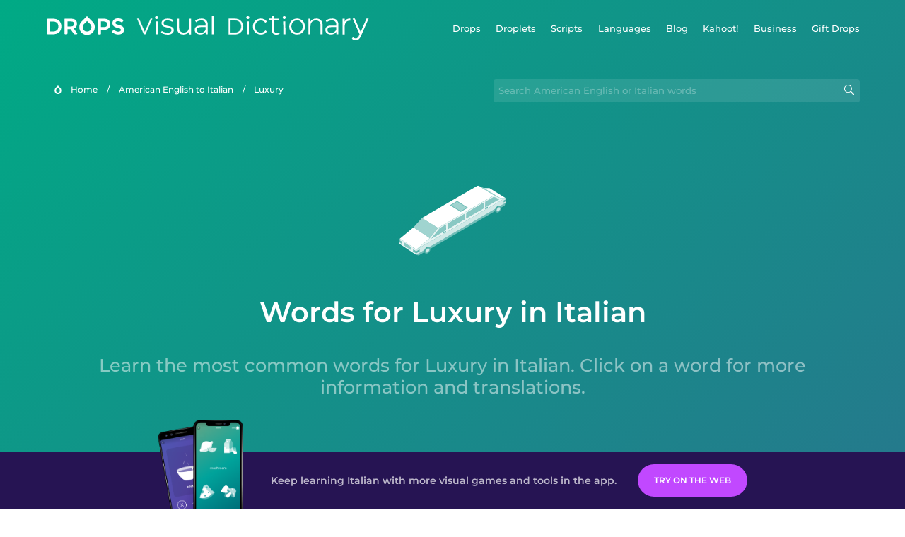

--- FILE ---
content_type: text/html
request_url: https://languagedrops.com/word/en/english/italian/topics/luxury/
body_size: 6243
content:
<!DOCTYPE html><html lang="en"><head><meta name="generator" content="React Static"/><title data-react-helmet="true"> 14 Words for Luxury in Italian.</title><meta data-react-helmet="true" name="description" content="Want to learn to talk about Luxury in Italian? Get started with these 14 words."/><script>(function(w,d,s,l,i){w[l]=w[l]||[];w[l].push({'gtm.start':
new Date().getTime(),event:'gtm.js'});var f=d.getElementsByTagName(s)[0],
j=d.createElement(s),dl=l!='dataLayer'?'&l='+l:'';j.async=true;j.src=
'https://www.googletagmanager.com/gtm.js?id='+i+dl;f.parentNode.insertBefore(j,f);
})(window,document,'script','dataLayer','GTM-NQMMXQR');
window.dataLayer = window.dataLayer || [];function gtag(){window.dataLayer.push(arguments)};gtag('js', new Date());</script><script>
  (function() {
    var script = document.createElement('script');
    script.type = 'text/javascript';
    script.async = true;
    script.setAttribute('data-noptimize', '1');
    script.setAttribute('data-cfasync', 'false');
    script.src = '//scripts.pubnation.com/tags/c6bc3913-5bee-4d60-adca-71ff3c54b07a.js';
    document.head.appendChild(script);
  })();
</script><link rel="preload" as="script" href="/word/templates/vendors~src/pages/Topic/TopicPage~src/pages/Translation/TranslationPage~src/pages/category/categoryP~6614e107.ce96cd79.js"/><link rel="preload" as="script" href="/word/templates/src/pages/Topic/TopicPage~src/pages/Translation/TranslationPage~src/pages/category/categoryPage~src/~f0a404ff.9655183f.js"/><link rel="preload" as="script" href="/word/templates/src/pages/Topic/TopicPage.dee211a5.js"/><link rel="preload" as="script" href="/word/templates/styles.26f179d8.js"/><link rel="preload" as="script" href="/word/templates/vendors~main.9e2ad360.js"/><link rel="preload" as="script" href="/word/main.7282c734.js"/><link rel="preload" as="style" href="/word/styles.26f179d8.css"/><link rel="stylesheet" href="/word/styles.26f179d8.css"/><meta charSet="UTF-8"/><link rel="canonical" href="https://languagedrops.com/word/en/english/italian/topics/luxury/"/><meta name="apple-itunes-app" content="app-id=939540371"/><link rel="icon" href="/word/assets/icons/favicon.png"/><link rel="shortcut icon" href="/word/assets/icons/favicon.png"/><meta name="viewport" content="width=device-width, initial-scale=1.0, maximum-scale=1.0, minimum-scale=1.0"/></head><body style="visibility:collapse;height:0;width:0;display:none"><noscript><iframe src="https://www.googletagmanager.com/ns.html?id=GTM-NQMMXQR" height="0" width="0" style="display:none;visibility:hidden"></iframe></noscript><div id="root"><div class="main-container"><div style="background-image:url(&#x27;/word/assets/icons/logo.svg&#x27;" class="header-container"><div class="header-links"><div class="header-link"><a href="https://languagedrops.com/" class="header-link-link">Drops</a></div><div class="header-link"><a href="https://languagedrops.com/droplets" class="header-link-link">Droplets</a></div><div class="header-link"><a href="https://languagedrops.com/scripts" class="header-link-link">Scripts</a></div><div class="header-link"><a href="https://languagedrops.com/languages" class="header-link-link">Languages</a></div><div class="header-link"><a href="https://languagedrops.com/blog" class="header-link-link">Blog</a></div><div class="header-link"><a href="https://kahoot.com/company/" class="header-link-link">Kahoot!</a></div><div class="header-link"><a href="https://languagedrops.com/business" class="header-link-link">Business</a></div><div class="header-link"><a href="https://languagedrops.com/gift-drops" class="header-link-link">Gift Drops</a></div></div><div class="hamburger"><img src="https://languagedrops.com/word/assets/icons/hamburger.svg"/></div></div><div class="sub-header-container"><div class="breadcrumb-bar-container"><img class="breadcrumb-bar-logo" src="https://languagedrops.com/word/assets/icons/drop.png"/><a title="Home" href="/word/en/" class="breadcrumb-link">Home</a><span class="breadcrumb-bar-separator">/</span><a title="American English to Italian" href="/word/en/english/italian/" class="breadcrumb-link">American English to Italian</a><span class="breadcrumb-bar-separator">/</span><span class="breadcrumb-no-link">Luxury</span></div><div class="ais-InstantSearch__root"><div class="word-search-container"><input type="text" class="word-search-input" value="" spellcheck="false" placeholder="Search American English or Italian words" style="background-image:url(/word/assets/icons/magnifying-lens.svg)"/></div></div></div><div class="topic-page-title-box"><div class="topic-page-img"><img decoding="async" title="Luxury" alt="Luxury.svg" class="word-image-image" src="https://content-prod.drops-files.com/v71/svg/58fa4e617643b6b2ddfba17eaa011a0555636713.svg"/></div><h1 class="section-title">Words for Luxury in Italian</h1><h2 class="subtitle">Learn the most common words for Luxury in Italian. Click on a word for more information and translations.</h2></div><div class="section-container section-last-long-section"><div class="topic-container"><div class="topic-header-container"><div class="topic-header-first-word"><span>American English</span></div><div class="topic-header-second-word"><span>Italian</span></div></div><hr class="separator-thick-transparent separator"/><div class="topic-row"><div class="topic-row-first-word"><a href="/word/en/english/italian/translate/yacht/" class="topic-word-link">yacht</a></div><div class="topic-row-illustration"><img decoding="async" title="yacht-lo yacht" alt="yacht-lo yacht.svg" class="word-image-image" src="https://content-prod.drops-files.com/v71/svg/9ddcf2260aad1a83bcfbf5c96a8f22bb149ac2ef.svg"/></div><div class="topic-row-second-word"><a href="/word/en/english/italian/translate/yacht/" class="topic-word-link">lo yacht</a></div></div><div class="topic-row"><div class="topic-row-first-word"><a href="/word/en/english/italian/translate/limousine/" class="topic-word-link">limousine</a></div><div class="topic-row-illustration"><img decoding="async" title="limousine-la limousine" alt="limousine-la limousine.svg" class="word-image-image" src="https://content-prod.drops-files.com/v71/svg/58fa4e617643b6b2ddfba17eaa011a0555636713.svg"/></div><div class="topic-row-second-word"><a href="/word/en/english/italian/translate/limousine/" class="topic-word-link">la limousine</a></div></div><div class="topic-row"><div class="topic-row-first-word"><a href="/word/en/english/italian/translate/sommelier/" class="topic-word-link">sommelier</a></div><div class="topic-row-illustration"><img decoding="async" title="sommelier-il sommelier" alt="sommelier-il sommelier.svg" class="word-image-image" src="https://content-prod.drops-files.com/v71/svg/6c75ae0980cd2799ba380c286b3394a3dfbade85.svg"/></div><div class="topic-row-second-word"><a href="/word/en/english/italian/translate/sommelier/" class="topic-word-link">il sommelier</a></div></div><div class="topic-row"><div class="topic-row-first-word"><a href="/word/en/english/italian/translate/personal_chef/" class="topic-word-link">personal chef</a></div><div class="topic-row-illustration"><img decoding="async" title="personal chef-il cuoco personale" alt="personal chef-il cuoco personale.svg" class="word-image-image" src="https://content-prod.drops-files.com/v71/svg/81fd31bb0a9435ae368301d261895f790ddb4556.svg"/></div><div class="topic-row-second-word"><a href="/word/en/english/italian/translate/personal_chef/" class="topic-word-link">il cuoco personale</a></div></div><div class="topic-row"><div class="topic-row-first-word"><a href="/word/en/english/italian/translate/champagne/" class="topic-word-link">champagne</a></div><div class="topic-row-illustration"><img decoding="async" title="champagne-lo champagne" alt="champagne-lo champagne.svg" class="word-image-image" src="https://content-prod.drops-files.com/v71/svg/2ddc56a470d2c72cc7d9848c86b2a3dd6fcc49a2.svg"/></div><div class="topic-row-second-word"><a href="/word/en/english/italian/translate/champagne/" class="topic-word-link">lo champagne</a></div></div><div class="topic-row"><div class="topic-row-first-word"><a href="/word/en/english/italian/translate/oyster/" class="topic-word-link">oyster</a></div><div class="topic-row-illustration"><img decoding="async" title="oyster-l&#x27;ostrica" alt="oyster-l&#x27;ostrica.svg" class="word-image-image" src="https://content-prod.drops-files.com/v71/svg/7178d8a61c70e3ef89377923ce71cb0ac2134cf8.svg"/></div><div class="topic-row-second-word"><a href="/word/en/english/italian/translate/oyster/" class="topic-word-link">l&#x27;ostrica</a></div></div><div class="topic-row"><div class="topic-row-first-word"><a href="/word/en/english/italian/translate/chauffeur/" class="topic-word-link">chauffeur</a></div><div class="topic-row-illustration"><img decoding="async" title="chauffeur-l&#x27;autista" alt="chauffeur-l&#x27;autista.svg" class="word-image-image" src="https://content-prod.drops-files.com/v71/svg/ae7f5438e06ed6ab3f61eb028380f651cba9ee1f.svg"/></div><div class="topic-row-second-word"><a href="/word/en/english/italian/translate/chauffeur/" class="topic-word-link">l&#x27;autista</a></div></div><div class="topic-row"><div class="topic-row-first-word"><a href="/word/en/english/italian/translate/caviar/" class="topic-word-link">caviar</a></div><div class="topic-row-illustration"><img decoding="async" title="caviar-il caviale" alt="caviar-il caviale.svg" class="word-image-image" src="https://content-prod.drops-files.com/v71/svg/987978dd0b06855d83710b97403c0bad7266a3c8.svg"/></div><div class="topic-row-second-word"><a href="/word/en/english/italian/translate/caviar/" class="topic-word-link">il caviale</a></div></div><div class="topic-row"><div class="topic-row-first-word"><a href="/word/en/english/italian/translate/butler/" class="topic-word-link">butler</a></div><div class="topic-row-illustration"><img decoding="async" title="butler-il maggiordomo" alt="butler-il maggiordomo.svg" class="word-image-image" src="https://content-prod.drops-files.com/v71/svg/5cbb66f01a2199437eab48cb2c579ff47feffcc4.svg"/></div><div class="topic-row-second-word"><a href="/word/en/english/italian/translate/butler/" class="topic-word-link">il maggiordomo</a></div></div><div class="topic-row"><div class="topic-row-first-word"><a href="/word/en/english/italian/translate/rich/" class="topic-word-link">rich</a></div><div class="topic-row-illustration"><img decoding="async" title="rich-ricco" alt="rich-ricco.svg" class="word-image-image" src="https://content-prod.drops-files.com/v71/svg/0019c97c5e5a326390a31efeb23bf8eed552aa2b.svg"/></div><div class="topic-row-second-word"><a href="/word/en/english/italian/translate/rich/" class="topic-word-link">ricco</a></div></div><div class="topic-row"><div class="topic-row-first-word"><a href="/word/en/english/italian/translate/private_jet/" class="topic-word-link">private jet</a></div><div class="topic-row-illustration"><img decoding="async" title="private jet-il jet privato" alt="private jet-il jet privato.svg" class="word-image-image" src="https://content-prod.drops-files.com/v71/svg/001204456cfed2247b2ff9f60ac3d054dda6a594.svg"/></div><div class="topic-row-second-word"><a href="/word/en/english/italian/translate/private_jet/" class="topic-word-link">il jet privato</a></div></div><div class="topic-row"><div class="topic-row-first-word"><a href="/word/en/english/italian/translate/bodyguard/" class="topic-word-link">bodyguard</a></div><div class="topic-row-illustration"><img decoding="async" title="bodyguard-la guardia del corpo" alt="bodyguard-la guardia del corpo.svg" class="word-image-image" src="https://content-prod.drops-files.com/v71/svg/0940c67ff3f394b1ec8f8ddb726ea57228ed3adf.svg"/></div><div class="topic-row-second-word"><a href="/word/en/english/italian/translate/bodyguard/" class="topic-word-link">la guardia del corpo</a></div></div><div class="topic-row"><div class="topic-row-first-word"><a href="/word/en/english/italian/translate/auction/" class="topic-word-link">auction</a></div><div class="topic-row-illustration"><img decoding="async" title="auction-l&#x27;asta" alt="auction-l&#x27;asta.svg" class="word-image-image" src="https://content-prod.drops-files.com/v71/svg/4102bf5991480dae5b2c7fdc36af5de4516c5881.svg"/></div><div class="topic-row-second-word"><a href="/word/en/english/italian/translate/auction/" class="topic-word-link">l&#x27;asta</a></div></div><div class="topic-row"><div class="topic-row-first-word"><a href="/word/en/english/italian/translate/fine_dining/" class="topic-word-link">fine dining</a></div><div class="topic-row-illustration"><img decoding="async" title="fine dining-la cucina raffinata" alt="fine dining-la cucina raffinata.svg" class="word-image-image" src="https://content-prod.drops-files.com/v71/svg/5dc798268008769f27647980712dab46dd00e342.svg"/></div><div class="topic-row-second-word"><a href="/word/en/english/italian/translate/fine_dining/" class="topic-word-link">la cucina raffinata</a></div></div></div></div><div class="section-container section-last-long-section"><div class="section-title-container"><h2 class="section-title">Related topics</h2></div><div class="two-columns-grid-main-container"><div class="two-columns-grid-column1"><div class="two-columns-grid-related-word-container"><div class="linkable-words-container-word-container"><a title="Makeup" href="/word/en/english/italian/topics/makeup/" class="linkable-word-box-container"><div class="linkable-word-box-image-container"><img decoding="async" class="word-image-image" src="https://content-prod.drops-files.com/v71/svg/0b025483586e7ff3e92286fdeb13b28d6ae99ee6.svg"/></div><h2 class="linkable-word-box-text">Makeup</h2></a></div></div><div class="two-columns-grid-related-word-container"><div class="linkable-words-container-word-container"><a title="Toiletries" href="/word/en/english/italian/topics/toiletries/" class="linkable-word-box-container"><div class="linkable-word-box-image-container"><img decoding="async" class="word-image-image" src="https://content-prod.drops-files.com/v71/svg/aad529dc322a2c468c79d39f00067af3defdb6c5.svg"/></div><h2 class="linkable-word-box-text">Toiletries</h2></a></div></div></div><div class="two-columns-grid-column2"><div class="two-columns-grid-related-word-container"><div class="linkable-words-container-word-container"><a title="Fashion" href="/word/en/english/italian/topics/fashion/" class="linkable-word-box-container"><div class="linkable-word-box-image-container"><img decoding="async" class="word-image-image" src="https://content-prod.drops-files.com/v71/svg/61bcb1bcc23fe5cb194be4a35e91bad5cfbf6d91.svg"/></div><h2 class="linkable-word-box-text">Fashion</h2></a></div></div><div class="two-columns-grid-related-word-container"><div class="linkable-words-container-word-container"><a title="Cosmetics" href="/word/en/english/italian/topics/cosmetics/" class="linkable-word-box-container"><div class="linkable-word-box-image-container"><img decoding="async" class="word-image-image" src="https://content-prod.drops-files.com/v71/svg/72734e86c6158dcd0e1631761a09d974e2f06b81.svg"/></div><h2 class="linkable-word-box-text">Cosmetics</h2></a></div></div></div></div></div><div class="topic-page-footer-container"><div class="footer-container"><hr class="separator-thin-opaque separator"/><div class="section-container section-last-long-section"><div class="section-title-container"><h2 class="section-title">Ready to learn Italian?</h2><h2 class="subtitle">Language Drops is a fun, visual language learning app. Learn Italian free today.</h2></div><div class="footer-banner"><div><div class="download-banner"><a class="download-button  drops-button-small" style="background-image:url(&#x27;/word/assets/images/drops-appstore-1.svg&#x27;);opacity:1" href="https://languagedrops.sng.link/Ax9cz/wgab/522w"></a><a class="download-button  drops-button-small" style="background-image:url(&#x27;/word/assets/images/drops-google-play-1.svg&#x27;);opacity:1" href="https://languagedrops.sng.link/Ax9cz/wgab/522w"></a></div><div class="qr-download-container"><div class="qr-download"><canvas id="react-qrcode-logo" height="170" width="170" style="height:170px;width:170px"></canvas></div></div></div></div><div class="conversion-banner "><div class="conversion-banner-screenshots-wrapper"><div class="conversion-banner-screenshot-2" style="background-image:url(/word/assets/images/conversion-banner-screenshot-2.png)"></div><div class="conversion-banner-screenshot-1" style="background-image:url(/word/assets/images/conversion-banner-screenshot-1.png)"></div></div><div class="conversion-banner-info-cta-wrapper"><div class="conversion-banner-info">Keep learning Italian with more visual games and tools in the app.</div><a class="download-button download-button-banner download-button-disabled" style="background-color:gainsboro;opacity:0.4" href="https://drops.sng.link/Dx9cz/fqo3/uxzz">Try Drops</a></div></div></div></div></div></div></div><div class="site-footer-container"><div class="footer-section-v2"><div class="wrapper w-container"><div class="footer-v2"><div class="footer-logo"><h4 class="heading-39"><span class="text-span-3">Drops</span></h4><ul role="list" class="list-4"><li class="list-item-5"><a href="/word/about" class="link-3">About</a></li><li class="list-item-6"><a href="/word/blog" class="link-4">Blog</a></li><li class="list-item-6"><a href="https://app.languagedrops.com/" class="link-4" target="_blank">Try Drops</a></li><li class="list-item"><a href="https://languagedrops.com/business" class="link-4" target="_blank">Drops for Business</a></li><li class="list-item"><a href="https://languagedrops.com/word/en" target="_blank" class="link-6">Visual Dictionary (Word Drops)</a></li><li class="list-item"><a href="/word/language-resources" target="_blank" class="link-7">Recommended Resources</a></li><li class="list-item-2"><a href="https://languagedrops.com/gift-drops" class="link-10">Gift Drops</a></li><li class="list-item-2"><a href="https://app.languagedrops.com/#/purchase/gift/redeem" target="_blank" class="link-10">Redeem Gift</a></li><li class="list-item-2"><a href="/word/press" class="link-10">Press</a></li><li class="list-item"><a href="https://drops.workable.com/" target="_blank" class="link-8">Join Us</a></li><li class="list-item"><a href="https://planblabs.shortlist.co/portal/" target="_blank" class="link-8">Join Our Translator Team</a></li><li class="list-item"><a href="https://languagedrops.com/affiliates" target="_blank" class="link-8">Affiliates</a></li><li class="list-item"><a href="https://languagedrops.com/support" target="_blank" class="link-8">Help and FAQ</a></li></ul><a href="https://twitter.com/language_drops" target="_blank" class="social-button left-button w-inline-block"><img src="https://assets.website-files.com/5ccc2cf8c370bd68bba42321/5d934dd71d15376892b341a7_Twitter_social_icon.png" alt="Visit Drops on Twitter" class="social-icon"/></a><a href="https://www.facebook.com/LearnwithDrops/" target="_blank" class="social-button middle-button w-inline-block"><img src="https://assets.website-files.com/5ccc2cf8c370bd68bba42321/5d934dd7232e366d48a5ccd8_Facebook_social_icon.png" alt="Visit Drops on Facebook" class="social-icon"/></a><a href="https://www.instagram.com/language_drops/" target="_blank" class="social-button right-button w-inline-block"><img src="https://assets.website-files.com/5ccc2cf8c370bd68bba42321/5d934dd76b517d28614f60c3_Instagram_social_icon.png" alt="Visit Drops on Instagram" class="social-icon"/></a></div><div class="footer-right-links"><h4 class="heading-2"><span class="text-span-4">Drops Courses</span></h4><div class="w-dyn-list"><div role="list" class="collection-list-4 w-dyn-items w-row"><div role="listitem" class="collection-item-2 w-dyn-item w-col w-col-6"><a href="https://languagedrops.com/language/learn-ainu" class="link-2">Learn Ainu</a></div><div role="listitem" class="collection-item-2 w-dyn-item w-col w-col-6"><a href="https://languagedrops.com/language/learn-american-english" class="link-2">Learn American English</a></div><div role="listitem" class="collection-item-2 w-dyn-item w-col w-col-6"><a href="https://languagedrops.com/language/learn-arabic" class="link-2">Learn Arabic</a></div><div role="listitem" class="collection-item-2 w-dyn-item w-col w-col-6"><a href="https://languagedrops.com/language/learn-brazilian-portuguese" class="link-2">Learn Brazilian Portuguese</a></div><div role="listitem" class="collection-item-2 w-dyn-item w-col w-col-6"><a href="https://languagedrops.com/language/learn-british-english" class="link-2">Learn British English</a></div><div role="listitem" class="collection-item-2 w-dyn-item w-col w-col-6"><a href="https://languagedrops.com/language/learn-cantonese" class="link-2">Learn Cantonese</a></div><div role="listitem" class="collection-item-2 w-dyn-item w-col w-col-6"><a href="https://languagedrops.com/language/learn-castilian-spanish" class="link-2">Learn Castilian Spanish</a></div><div role="listitem" class="collection-item-2 w-dyn-item w-col w-col-6"><a href="https://languagedrops.com/language/learn-danish" class="link-2">Learn Danish</a></div><div role="listitem" class="collection-item-2 w-dyn-item w-col w-col-6"><a href="https://languagedrops.com/language/learn-dutch" class="link-2">Learn Dutch</a></div><div role="listitem" class="collection-item-2 w-dyn-item w-col w-col-6"><a href="https://languagedrops.com/language/learn-esperanto" class="link-2">Learn Esperanto</a></div><div role="listitem" class="collection-item-2 w-dyn-item w-col w-col-6"><a href="https://languagedrops.com/language/learn-european-portuguese" class="link-2">Learn European Portuguese</a></div><div role="listitem" class="collection-item-2 w-dyn-item w-col w-col-6"><a href="https://languagedrops.com/language/learn-finnish" class="link-2">Learn Finnish</a></div><div role="listitem" class="collection-item-2 w-dyn-item w-col w-col-6"><a href="https://languagedrops.com/language/learn-french" class="link-2">Learn French</a></div><div role="listitem" class="collection-item-2 w-dyn-item w-col w-col-6"><a href="https://languagedrops.com/language/learn-german" class="link-2">Learn German</a></div><div role="listitem" class="collection-item-2 w-dyn-item w-col w-col-6"><a href="https://languagedrops.com/language/learn-greek" class="link-2">Learn Greek</a></div><div role="listitem" class="collection-item-2 w-dyn-item w-col w-col-6"><a href="https://languagedrops.com/language/learn-hawaiian" class="link-2">Learn Hawaiian</a></div><div role="listitem" class="collection-item-2 w-dyn-item w-col w-col-6"><a href="https://languagedrops.com/language/learn-hebrew" class="link-2">Learn Hebrew</a></div><div role="listitem" class="collection-item-2 w-dyn-item w-col w-col-6"><a href="https://languagedrops.com/language/learn-hindi" class="link-2">Learn Hindi</a></div><div role="listitem" class="collection-item-2 w-dyn-item w-col w-col-6"><a href="https://languagedrops.com/language/learn-hungarian" class="link-2">Learn Hungarian</a></div><div role="listitem" class="collection-item-2 w-dyn-item w-col w-col-6"><a href="https://languagedrops.com/language/learn-icelandic" class="link-2">Learn Icelandic</a></div><div role="listitem" class="collection-item-2 w-dyn-item w-col w-col-6"><a href="https://languagedrops.com/language/learn-indonesian" class="link-2">Learn Indonesian</a></div><div role="listitem" class="collection-item-2 w-dyn-item w-col w-col-6"><a href="https://languagedrops.com/language/learn-italian" class="link-2">Learn Italian</a></div><div role="listitem" class="collection-item-2 w-dyn-item w-col w-col-6"><a href="https://languagedrops.com/language/learn-japanese" class="link-2">Learn Japanese</a></div><div role="listitem" class="collection-item-2 w-dyn-item w-col w-col-6"><a href="https://languagedrops.com/language/learn-korean" class="link-2">Learn Korean</a></div><div role="listitem" class="collection-item-2 w-dyn-item w-col w-col-6"><a href="https://languagedrops.com/language/learn-mandarin-chinese" class="link-2">Learn Mandarin (Chinese)</a></div><div role="listitem" class="collection-item-2 w-dyn-item w-col w-col-6"><a href="https://languagedrops.com/language/learn-maori" class="link-2">Learn Maori</a></div><div role="listitem" class="collection-item-2 w-dyn-item w-col w-col-6"><a href="https://languagedrops.com/language/learn-mexican-spanish" class="link-2">Learn Mexican Spanish</a></div><div role="listitem" class="collection-item-2 w-dyn-item w-col w-col-6"><a href="https://languagedrops.com/language/learn-norwegian" class="link-2">Learn Norwegian</a></div><div role="listitem" class="collection-item-2 w-dyn-item w-col w-col-6"><a href="https://languagedrops.com/language/learn-polish" class="link-2">Learn Polish</a></div><div role="listitem" class="collection-item-2 w-dyn-item w-col w-col-6"><a href="https://languagedrops.com/language/learn-russian" class="link-2">Learn Russian</a></div><div role="listitem" class="collection-item-2 w-dyn-item w-col w-col-6"><a href="https://languagedrops.com/language/learn-samoan" class="link-2">Learn Samoan</a></div><div role="listitem" class="collection-item-2 w-dyn-item w-col w-col-6"><a href="https://languagedrops.com/language/learn-swedish" class="link-2">Learn Swedish</a></div><div role="listitem" class="collection-item-2 w-dyn-item w-col w-col-6"><a href="https://languagedrops.com/language/learn-tagalog" class="link-2">Learn Tagalog</a></div><div role="listitem" class="collection-item-2 w-dyn-item w-col w-col-6"><a href="https://languagedrops.com/language/learn-thai" class="link-2">Learn Thai</a></div><div role="listitem" class="collection-item-2 w-dyn-item w-col w-col-6"><a href="https://languagedrops.com/language/learn-turkish" class="link-2">Learn Turkish</a></div><div role="listitem" class="collection-item-2 w-dyn-item w-col w-col-6"><a href="https://languagedrops.com/language/learn-vietnamese" class="link-2">Learn Vietnamese</a></div></div></div></div></div></div><div class="footer-bottom-v2"><div class="footer-content-divider"></div><div class="text-block-22">© Drops, 2020. All rights reserved. | <a href="/word/terms">Terms &amp; Conditions</a><a href="https://www.elasticthemes.com/" target="_blank" class="text-link"></a></div></div></div></div><script>
  var scrollPosition = 0;
  (function() {
    function handleScroll() {
      scrollPosition = window.pageYOffset || document.documentElement.scrollTop;
    }

    window.addEventListener('scroll', handleScroll);

    window.addEventListener("message", function(e) {
      if (e.data == 'touchInteractionStarted') {
        document.documentElement.style.setProperty('overscroll-behavior', 'none', 'important');
        document.documentElement.style.setProperty('overflow', 'hidden', 'important');
        document.documentElement.style.setProperty('height', '100vh', 'important');
        document.body.style.setProperty('position', 'fixed', 'important');
        document.body.style.setProperty('top', -scrollPosition + 'px', 'important');
        document.body.setAttribute('data-scroll-position', scrollPosition);
      } else if (e.data == 'touchInteractionFinished') {
        document.documentElement.style.setProperty('overscroll-behavior', '');
        document.documentElement.style.setProperty('overflow', '');
        document.documentElement.style.setProperty('height', 'auto', 'important');
        document.body.style.setProperty('position', '');
        document.body.style.setProperty('top', '');
        var savedScrollPosition = document.body.getAttribute('data-scroll-position');
        document.body.removeAttribute('data-scroll-position');
        document.documentElement.scrollTop = savedScrollPosition;
      }
    });
  })();
</script><script type="text/javascript">
    window.__routeInfo = {"template":"../src/pages/Topic/TopicPage","sharedHashesByProp":{},"data":{"topicName":{"ui":"Luxury","foreign":"Lusso","native":"Luxury"},"pictureUrl":"https://content-prod.drops-files.com/v71/svg/58fa4e617643b6b2ddfba17eaa011a0555636713.svg","words":[{"foreign":"lo yacht","native":"yacht","ui":"yacht","imageAnimationUrl":"https://content-prod.drops-files.com/v71/svg/9ddcf2260aad1a83bcfbf5c96a8f22bb149ac2ef.svg","hasAnimation":false,"urlLink":"en/english/italian/translate/yacht","wordId":3959},{"foreign":"la limousine","native":"limousine","ui":"limousine","imageAnimationUrl":"https://content-prod.drops-files.com/v71/svg/58fa4e617643b6b2ddfba17eaa011a0555636713.svg","hasAnimation":false,"urlLink":"en/english/italian/translate/limousine","wordId":3960},{"foreign":"il sommelier","native":"sommelier","ui":"sommelier","imageAnimationUrl":"https://content-prod.drops-files.com/v71/svg/6c75ae0980cd2799ba380c286b3394a3dfbade85.svg","hasAnimation":false,"urlLink":"en/english/italian/translate/sommelier","wordId":3961},{"foreign":"il cuoco personale","native":"personal chef","ui":"personal chef","imageAnimationUrl":"https://content-prod.drops-files.com/v71/svg/81fd31bb0a9435ae368301d261895f790ddb4556.svg","hasAnimation":false,"urlLink":"en/english/italian/translate/personal_chef","wordId":3962},{"foreign":"lo champagne","native":"champagne","ui":"champagne","imageAnimationUrl":"https://content-prod.drops-files.com/v71/svg/2ddc56a470d2c72cc7d9848c86b2a3dd6fcc49a2.svg","hasAnimation":false,"urlLink":"en/english/italian/translate/champagne","wordId":3963},{"foreign":"l'ostrica","native":"oyster","ui":"oyster","imageAnimationUrl":"https://content-prod.drops-files.com/v71/svg/7178d8a61c70e3ef89377923ce71cb0ac2134cf8.svg","hasAnimation":false,"urlLink":"en/english/italian/translate/oyster","wordId":3964},{"foreign":"l'autista","native":"chauffeur","ui":"chauffeur","imageAnimationUrl":"https://content-prod.drops-files.com/v71/svg/ae7f5438e06ed6ab3f61eb028380f651cba9ee1f.svg","hasAnimation":false,"urlLink":"en/english/italian/translate/chauffeur","wordId":3965},{"foreign":"il caviale","native":"caviar","ui":"caviar","imageAnimationUrl":"https://content-prod.drops-files.com/v71/svg/987978dd0b06855d83710b97403c0bad7266a3c8.svg","hasAnimation":false,"urlLink":"en/english/italian/translate/caviar","wordId":3966},{"foreign":"il maggiordomo","native":"butler","ui":"butler","imageAnimationUrl":"https://content-prod.drops-files.com/v71/svg/5cbb66f01a2199437eab48cb2c579ff47feffcc4.svg","hasAnimation":false,"urlLink":"en/english/italian/translate/butler","wordId":3968},{"foreign":"ricco","native":"rich","ui":"rich","imageAnimationUrl":"https://content-prod.drops-files.com/v71/svg/0019c97c5e5a326390a31efeb23bf8eed552aa2b.svg","hasAnimation":false,"urlLink":"en/english/italian/translate/rich","wordId":3970},{"foreign":"il jet privato","native":"private jet","ui":"private jet","imageAnimationUrl":"https://content-prod.drops-files.com/v71/svg/001204456cfed2247b2ff9f60ac3d054dda6a594.svg","hasAnimation":false,"urlLink":"en/english/italian/translate/private_jet","wordId":3971},{"foreign":"la guardia del corpo","native":"bodyguard","ui":"bodyguard","imageAnimationUrl":"https://content-prod.drops-files.com/v71/svg/0940c67ff3f394b1ec8f8ddb726ea57228ed3adf.svg","hasAnimation":false,"urlLink":"en/english/italian/translate/bodyguard","wordId":3972},{"foreign":"l'asta","native":"auction","ui":"auction","imageAnimationUrl":"https://content-prod.drops-files.com/v71/svg/4102bf5991480dae5b2c7fdc36af5de4516c5881.svg","hasAnimation":false,"urlLink":"en/english/italian/translate/auction","wordId":3973},{"foreign":"la cucina raffinata","native":"fine dining","ui":"fine dining","imageAnimationUrl":"https://content-prod.drops-files.com/v71/svg/5dc798268008769f27647980712dab46dd00e342.svg","hasAnimation":false,"urlLink":"en/english/italian/translate/fine_dining","wordId":3974}],"languageContext":{"ui":"EN","native":"EN","foreign":"IT"},"relatedTopics":[{"imageAnimationUrl":"https://content-prod.drops-files.com/v71/svg/0b025483586e7ff3e92286fdeb13b28d6ae99ee6.svg","hasAnimation":false,"word":"Makeup","urlLink":"en/english/italian/topics/makeup"},{"imageAnimationUrl":"https://content-prod.drops-files.com/v71/svg/aad529dc322a2c468c79d39f00067af3defdb6c5.svg","hasAnimation":false,"word":"Toiletries","urlLink":"en/english/italian/topics/toiletries"},{"imageAnimationUrl":"https://content-prod.drops-files.com/v71/svg/61bcb1bcc23fe5cb194be4a35e91bad5cfbf6d91.svg","hasAnimation":false,"word":"Fashion","urlLink":"en/english/italian/topics/fashion"},{"imageAnimationUrl":"https://content-prod.drops-files.com/v71/svg/72734e86c6158dcd0e1631761a09d974e2f06b81.svg","hasAnimation":false,"word":"Cosmetics","urlLink":"en/english/italian/topics/cosmetics"}],"magicStrings":{"title":"14 Words for Luxury in Italian.","description":"Want to learn to talk about Luxury in Italian? Get started with these 14 words."}},"path":"word/en/english/italian/topics/luxury","sharedData":{},"siteData":{"sharedLanguageContexts":[{"ui":"EN","native":"EN","foreign":"HU"},{"ui":"EN","native":"EN","foreign":"KO"},{"ui":"EN","native":"EN","foreign":"ES"},{"ui":"EN","native":"EN","foreign":"JP"},{"ui":"EN","native":"EN","foreign":"FR"},{"ui":"EN","native":"EN","foreign":"ZH"},{"ui":"EN","native":"EN","foreign":"IT"},{"ui":"EN","native":"EN","foreign":"DE"},{"ui":"EN","native":"EN","foreign":"RU"},{"ui":"EN","native":"EN","foreign":"PT"},{"ui":"EN","native":"EN","foreign":"HE"},{"ui":"EN","native":"EN","foreign":"AR"},{"ui":"EN","native":"EN","foreign":"TR"},{"ui":"EN","native":"EN","foreign":"DA"},{"ui":"EN","native":"EN","foreign":"SV"},{"ui":"EN","native":"EN","foreign":"NO"},{"ui":"EN","native":"EN","foreign":"HI"},{"ui":"EN","native":"EN","foreign":"TL"},{"ui":"EN","native":"EN","foreign":"VI"},{"ui":"EN","native":"EN","foreign":"EO"},{"ui":"EN","native":"EN","foreign":"NL"},{"ui":"EN","native":"EN","foreign":"IC"},{"ui":"EN","native":"EN","foreign":"ID"},{"ui":"EN","native":"EN","foreign":"ESMX"},{"ui":"EN","native":"EN","foreign":"PTPT"},{"ui":"EN","native":"EN","foreign":"ZHYUE"},{"ui":"EN","native":"EN","foreign":"TH"},{"ui":"EN","native":"EN","foreign":"PL"},{"ui":"EN","native":"EN","foreign":"HAW"},{"ui":"EN","native":"EN","foreign":"MI"},{"ui":"EN","native":"EN","foreign":"SM"},{"ui":"EN","native":"EN","foreign":"EL"},{"ui":"EN","native":"EN","foreign":"FI"},{"ui":"EN","native":"EN","foreign":"FA"},{"ui":"EN","native":"EN","foreign":"ET"},{"ui":"EN","native":"EN","foreign":"HR"},{"ui":"EN","native":"EN","foreign":"SR"},{"ui":"EN","native":"EN","foreign":"BS"},{"ui":"EN","native":"EN","foreign":"SA"},{"ui":"EN","native":"EN","foreign":"SW"},{"ui":"EN","native":"EN","foreign":"YO"},{"ui":"EN","native":"EN","foreign":"IG"},{"ui":"EN","native":"EN","foreign":"UA"},{"ui":"EN","native":"EN","foreign":"CAT"},{"ui":"EN","native":"EN","foreign":"GLG"},{"ui":"EN","native":"EN","foreign":"RO"},{"ui":"EN","native":"EN","foreign":"GLE"},{"ui":"EN","native":"HU","foreign":"EN"},{"ui":"EN","native":"KO","foreign":"EN"},{"ui":"EN","native":"ES","foreign":"EN"},{"ui":"EN","native":"JP","foreign":"EN"},{"ui":"EN","native":"FR","foreign":"EN"},{"ui":"EN","native":"ZH","foreign":"EN"},{"ui":"EN","native":"IT","foreign":"EN"},{"ui":"EN","native":"DE","foreign":"EN"},{"ui":"EN","native":"RU","foreign":"EN"},{"ui":"EN","native":"PT","foreign":"EN"},{"ui":"EN","native":"HE","foreign":"EN"},{"ui":"EN","native":"AR","foreign":"EN"},{"ui":"EN","native":"TR","foreign":"EN"},{"ui":"EN","native":"DA","foreign":"EN"},{"ui":"EN","native":"SV","foreign":"EN"},{"ui":"EN","native":"NO","foreign":"EN"},{"ui":"EN","native":"HI","foreign":"EN"},{"ui":"EN","native":"TL","foreign":"EN"},{"ui":"EN","native":"VI","foreign":"EN"},{"ui":"EN","native":"EO","foreign":"EN"},{"ui":"EN","native":"NL","foreign":"EN"},{"ui":"EN","native":"IC","foreign":"EN"},{"ui":"EN","native":"ID","foreign":"EN"},{"ui":"EN","native":"ESMX","foreign":"EN"},{"ui":"EN","native":"PTPT","foreign":"EN"},{"ui":"EN","native":"ZHYUE","foreign":"EN"},{"ui":"EN","native":"TH","foreign":"EN"},{"ui":"EN","native":"PL","foreign":"EN"},{"ui":"EN","native":"HAW","foreign":"EN"},{"ui":"EN","native":"MI","foreign":"EN"},{"ui":"EN","native":"SM","foreign":"EN"},{"ui":"EN","native":"EL","foreign":"EN"},{"ui":"EN","native":"FI","foreign":"EN"},{"ui":"EN","native":"FA","foreign":"EN"},{"ui":"EN","native":"ET","foreign":"EN"},{"ui":"EN","native":"HR","foreign":"EN"},{"ui":"EN","native":"SR","foreign":"EN"},{"ui":"EN","native":"BS","foreign":"EN"},{"ui":"EN","native":"SA","foreign":"EN"},{"ui":"EN","native":"SW","foreign":"EN"},{"ui":"EN","native":"YO","foreign":"EN"},{"ui":"EN","native":"IG","foreign":"EN"},{"ui":"EN","native":"UA","foreign":"EN"},{"ui":"EN","native":"CAT","foreign":"EN"},{"ui":"EN","native":"GLG","foreign":"EN"},{"ui":"EN","native":"RO","foreign":"EN"},{"ui":"EN","native":"GLE","foreign":"EN"}],"basePath":"word","contentBaseUrl":"https://content-prod.drops-files.com","siteName":"Drops Visual Dictionary"}};</script><script defer="" type="text/javascript" src="https://languagedrops.com/word/templates/vendors~src/pages/Topic/TopicPage~src/pages/Translation/TranslationPage~src/pages/category/categoryP~6614e107.ce96cd79.js"></script><script defer="" type="text/javascript" src="https://languagedrops.com/word/templates/src/pages/Topic/TopicPage~src/pages/Translation/TranslationPage~src/pages/category/categoryPage~src/~f0a404ff.9655183f.js"></script><script defer="" type="text/javascript" src="https://languagedrops.com/word/templates/src/pages/Topic/TopicPage.dee211a5.js"></script><script defer="" type="text/javascript" src="https://languagedrops.com/word/templates/styles.26f179d8.js"></script><script defer="" type="text/javascript" src="https://languagedrops.com/word/templates/vendors~main.9e2ad360.js"></script><script defer="" type="text/javascript" src="https://languagedrops.com/word/main.7282c734.js"></script></body></html>

--- FILE ---
content_type: image/svg+xml
request_url: https://content-prod.drops-files.com/v71/svg/5dc798268008769f27647980712dab46dd00e342.svg
body_size: 532
content:
<svg enable-background="new 0 0 100 100" viewBox="0 0 100 100" xmlns="http://www.w3.org/2000/svg"><g fill="#fff"><path d="m 78.5 18.1 c 3.3 0 6 3 6 6.8 s -2.7 6.8 -6 6.8 -6 -3 -6 -6.8 2.7 -6.8 6 -6.8 z"/><path d="m 80 42.4 c -1.6 0 -3 1.4 -3 3 s 1.4 3 3 3 z"/><path d="m 86.1 33.1 c 1 0 2 .5 2.5 1.4 l 5.8 9.1 c 1.4 2.2 .2 4.8 -2.4 4.8 h -2 v -7 c -3.3 0 -6.7 0 -10 0 -2.2 0 -4 1.8 -4 4 s 1.8 4 4 4 v 10 h 7.4 v 6.6 h -.6 v 21 c 0 1.6 -1.4 3 -3 3 h -1.8 c -1.6 0 -3 -1.4 -3 -3 v -21 h -1.2 v 21 c 0 1.6 -1.4 3 -3 3 h -1.8 c -1.6 0 -3 -1.4 -3 -3 v -21 h -.6 v -26 l -7.5 2 c -1 .3 -2.1 0 -2.9 -.8 -2.9 -2.8 -5.7 -5.7 -8.6 -8.6 -1.2 -1.2 -1.2 -3 0 -4.2 s 3 -1.2 4.2 0 l 7.3 7.3 9.9 -2.6 c .3 -.1 .5 -.1 .8 -.1 z"/><path d="m 44.6 25.1 h 19.6 c .4 0 .7 .3 .7 .6 0 .4 -.3 .6 -.7 .6 h -19.6 c -.4 0 -.7 -.3 -.7 -.6 s .3 -.6 .7 -.6 z"/><path d="m 54.4 16.1 c 5 0 9 3.5 9 7.7 h -18 c 0 -4.2 4.1 -7.7 9 -7.7 z"/><path d="m 55.1 14.6 c 0 .4 -.3 .8 -.8 .8 -.4 0 -.8 -.3 -.8 -.8 s .3 -.8 .8 -.8 c .5 .1 .8 .4 .8 .8 z"/><path d="m 57.4 61.3 l 2.5 25 h -54.9 l 2.5 -25 z"/><path d="m 11.3 87.5 h 5 v 2.5 h -5 z"/><path d="m 48.7 87.5 h 5 v 2.5 h -5 z"/><path d="m 33.2 46.6 l .8 -1.6 h -1.5 -1.5 l .8 1.5 -.4 5.8 -1.9 -7.3 c -3.3 0 -6 2.7 -6 6 v 9 h 18 v -9 c 0 -3.3 -2.7 -6 -6 -6 l -1.9 7.3 -.6 -5.7 z"/><path d="m 32.4 30 c 3.3 0 6 3 6 6.8 s -2.7 6.8 -6 6.8 -6 -3 -6 -6.8 2.7 -6.8 6 -6.8 z"/><path d="m 16.5 49.6 c -1.4 2.3 -.4 6 2.1 6.4 v 2.5 c 0 1.1 -2 1.2 -2 1.6 h 2 .8 2 c 0 -.4 -2 -.4 -2 -1.6 v -2.5 c 2.5 -.3 3.6 -4.1 2.1 -6.4 z m .3 .4 h 4.7 c .3 .5 .4 1.2 .4 1.8 .1 1.7 -.8 3.8 -2.8 3.8 -.4 0 -.9 -.1 -1.3 -.3 -1.1 -.7 -1.5 -2.2 -1.5 -3.5 0 -.6 .1 -1.2 .5 -1.8 z"/><path d="m 21.4 51.6 v .2 c .1 1.4 -.7 3.4 -2.4 3.4 -.4 0 -.8 -.1 -1.1 -.3 -.9 -.6 -1.4 -2 -1.3 -3.1 v -.1 c 1.8 1.2 3.1 -.7 4.8 -.1 z"/><path d="m 13.3 42.8 h -2 c -.1 0 -.2 -.1 -.2 -.2 v -1.6 c 0 -.1 .1 -.2 .2 -.2 h 2 c .1 0 .2 .1 .2 .2 v 1.6 c 0 .1 -.1 .2 -.2 .2 z"/><path d="m 9.5 50.9 v 4 h 4 v -4 z"/><path d="m 11.3 45.8 c -1 .4 -1.8 1.4 -1.8 2.6 v 2 h 4.4 v 4.8 h -4.4 v 4 c 0 .4 .3 .8 .8 .8 h 4 c .4 0 .8 -.3 .8 -.8 v -10.7 c 0 -1.2 -.8 -2.2 -1.8 -2.6 v -2.5 h -2 z"/><path d="m 89.1 42.4 v 16 h -8 v -16 z"/></g></svg>

--- FILE ---
content_type: image/svg+xml
request_url: https://content-prod.drops-files.com/v71/svg/6c75ae0980cd2799ba380c286b3394a3dfbade85.svg
body_size: 491
content:
<svg enable-background="new 0 0 100 100" viewBox="0 0 100 100" xmlns="http://www.w3.org/2000/svg"><g fill="#fff"><path d="m 44.05 66.96 l 2.1 -1.22 c 1.06 -.62 2.93 -1.12 4.16 -1.12 h .62 c 1.23 0 3.1 .5 4.16 1.12 l 2.1 1.22 c 1.06 .61 1.93 .11 1.93 -1.11 v -6.38 c 0 -1.23 -.87 -1.73 -1.93 -1.11 l -2.27 1.32 c -1.06 .61 -2.93 1.12 -4.16 1.12 h -.28 c -1.23 0 -3.1 -.5 -4.16 -1.12 l -2.27 -1.32 c -1.06 -.61 -1.93 -.11 -1.93 1.11 v 6.38 c 0 1.23 .87 1.73 1.93 1.11 z"/><path d="m 50.62 7.91 c 12.98 0 23.5 10.52 23.5 23.5 s -10.52 23.5 -23.5 23.5 -23.5 -10.52 -23.5 -23.5 10.52 -23.5 23.5 -23.5 z"/><path d="m 62.91 67.44 l -.01 -3.14 h 2.33 l 4.79 -10.38 7.15 9.05 c .36 -1.32 1.03 -2.53 1.95 -3.53 -2.77 -2.62 -5.88 -4.86 -9.24 -6.65 -2.54 2.27 -5.48 4.11 -8.7 5.38 .13 .4 .21 .84 .21 1.31 v 6.38 c 0 2.11 -1.4 3.64 -3.34 3.64 -.67 0 -1.34 -.19 -2 -.57 l -2.1 -1.22 c -.72 -.42 -2.19 -.81 -3.02 -.81 h -.62 c -.83 0 -2.3 .4 -3.02 .81 l -2.1 1.22 c -.65 .38 -1.32 .57 -2 .57 -1.93 0 -3.34 -1.53 -3.34 -3.64 v -6.38 c 0 -.47 .08 -.91 .21 -1.31 -3.22 -1.27 -6.16 -3.1 -8.7 -5.38 -13.72 7.29 -23.15 22.14 -23.26 39.3 h 40.19 l -25.96 -26.91 8.89 -11.27 17.61 38.18 h 3.58 l 10.51 -22.77 c -.01 -.51 -.01 -1.12 -.01 -1.88 z m -12.29 20.28 c -1.21 0 -2.18 -.98 -2.18 -2.18 0 -1.21 .98 -2.18 2.18 -2.18 1.21 0 2.18 .98 2.18 2.18 s -.98 2.18 -2.18 2.18 z m 0 -6.41 c -1.21 0 -2.18 -.98 -2.18 -2.18 0 -1.21 .98 -2.18 2.18 -2.18 1.21 0 2.18 .98 2.18 2.18 s -.98 2.18 -2.18 2.18 z m 0 -6.41 c -1.21 0 -2.18 -.98 -2.18 -2.18 0 -1.21 .98 -2.18 2.18 -2.18 1.21 0 2.18 .98 2.18 2.18 0 1.21 -.98 2.18 -2.18 2.18 z"/><path d="m 64.93 85.08 h 3.04 v -5.41 c -.66 -.33 -1.27 -.76 -1.82 -1.25 l -13.2 13.67 h 11.98 z"/><path d="m 65.18 66.64 c 0 1.02 .01 4.71 .01 4.84 .17 3.32 2.28 6.05 5.05 6.69 v 9.26 h -3.04 v 2.5 h 3.04 2.5 3.04 v -2.5 h -3.04 v -9.26 c 2.72 -.63 4.81 -3.28 5.04 -6.55 .01 -.17 .02 -3.96 .02 -4.98 z"/><path d="m 79.1 89.84 v -24.59 c 0 -2.82 1.83 -5.18 4.36 -6.04 v -13.16 h 4.07 v 13.16 c 2.53 .85 4.36 3.22 4.36 6.04 v 24.6 h -12.79 z"/></g></svg>

--- FILE ---
content_type: image/svg+xml
request_url: https://content-prod.drops-files.com/v71/svg/58fa4e617643b6b2ddfba17eaa011a0555636713.svg
body_size: 1302
content:
<svg viewBox="0 0 300 300" xmlns="http://www.w3.org/2000/svg"><g fill="#fff"><path d="m 39.79 169.67 l 45.85 30.15 -37.82 32.88 -46.76 -31.34 z"/><path d="m 108.97 171 l -23.33 28.82 -45.85 -30.15 23.7 -26.75 z" opacity=".6"/><path d="m 39.02 231.75 l 8.45 5.64 -.42 5.79 -8.45 -5.66 z" opacity=".4"/><path d="m .72 206.05 l 6.35 4.24 -.42 5.82 -6.35 -4.26 z" opacity=".4"/><path d="m 12.77 212.05 l 20.52 13.75 -.56 7.7 -20.52 -13.75 z" opacity=".5"/><path d="m 85.54 226.25 c -2.92 -2.02 -7.95 .19 -11.23 4.93 -3.28 4.75 -3.58 10.23 -.66 12.25 s 7.95 -.19 11.23 -4.93 c 3.28 -4.75 3.58 -10.23 .66 -12.25 z m -2.59 10.92 c -2.09 3.01 -5.28 4.42 -7.13 3.13 -1.85 -1.28 -1.67 -4.77 .42 -7.78 s 5.28 -4.42 7.13 -3.13 c 1.85 1.28 1.67 4.77 -.42 7.78 z" opacity=".3"/><path d="m 285.97 109.94 c -2.92 -2.02 -7.95 .19 -11.24 4.93 -3.28 4.75 -3.58 10.23 -.66 12.25 s 7.95 -.19 11.23 -4.93 c 3.28 -4.75 3.58 -10.23 .66 -12.25 z m -2.59 10.92 c -2.09 3.01 -5.28 4.42 -7.13 3.13 s -1.67 -4.77 .42 -7.78 5.28 -4.42 7.13 -3.13 1.67 4.77 -.42 7.78 z" opacity=".3"/><path d="m 239.09 58.58 l -17.1 -7.63 45.47 28.08 17.11 7.63 z" opacity=".6"/><path d="m 284.57 86.66 l 15.43 -.3 -45.48 -28.08 -15.43 .3 z"/><path d="m 70.8 233.29 l -24.04 13.95 7.44 1.8 15.9 -9.23 c -.51 -1.81 -.26 -4.15 .71 -6.53 z" opacity=".4"/><path d="m 190.67 113.76 l -27.51 -16.98 -17.34 10.05 27.51 16.99 z" opacity=".6"/><path d="m 47.47 237.39 l 9.32 -5.41 v 5.56 l -9.74 5.64 z" opacity=".3"/><path d="m 221.99 50.95 l -158.5 91.97 45.48 28.08 158.49 -91.97 -45.48 -28.08 z m -48.68 74.61 l -30.4 -18.77 20.28 -11.77 30.4 18.77 z"/><path d="m 173.31 125.57 l -30.4 -18.77 20.28 -11.77 30.4 18.77 z m -27.48 -18.73 l 27.51 16.99 17.33 -10.06 -27.51 -16.99 z" opacity=".4"/><path d="m 47.05 243.18 l -8.45 -5.66 .42 -5.77 8.45 5.63 .34 -4.69 -46.75 -31.33 -.34 4.69 6.36 4.24 -.42 5.81 -6.35 -4.26 -.31 4.07 46.76 31.34 .47 -6.44 -.17 2.38 z m -14.32 -9.68 l -20.52 -13.75 .56 -7.7 20.52 13.75 z" opacity=".9"/><path d="m 284.57 86.66 l -17.11 -7.63 -158.49 91.97 -23.33 28.82 -37.83 32.88 -.09 1.17 .09 -1.17 252.19 -146.34 z m -152.96 95.67 l -7.59 4.41 v -2.45 l 7.59 -4.41 z m 0 -4.8 l -41.53 24.06 24.04 -29.63 17.79 -10.31 -.3 15.89 z m 54.02 -31.39 l -49.55 28.73 .3 -15.84 49.25 -28.69 z m 52.86 -30.68 l -49.55 28.73 .3 -15.84 49.25 -28.69 s 0 15.8 0 15.8 z m 11.55 -1.86 l -7.59 4.41 v -2.45 l 7.59 -4.41 z m -7.59 -.44 l .3 -15.84 24.16 -14.02 15.27 6.81 -39.72 23.05 z" opacity=".9"/><path d="m 90.08 201.58 l 24.04 -29.63 17.79 -10.31 -.3 15.89 z" opacity=".5"/><path d="m 136.38 159.02 l 49.25 -28.69 v 15.8 l -49.54 28.73 z" opacity=".5"/><path d="m 189.24 128.34 l 49.25 -28.68 v 15.8 l -49.54 28.73 z" opacity=".5"/><path d="m 242.75 97.32 l 24.15 -14.02 15.28 6.81 -39.73 23.05 z" opacity=".5"/><path d="m 131.61 179.88 v 2.45 l -7.59 4.4 v -2.45 z" opacity=".3"/><path d="m 250.05 111.15 v 2.45 l -7.6 4.41 v -2.45 z" opacity=".3"/><path d="m 300 90.85 v -4.49 l -252.18 146.34 -.6 8.19 .25 -3.5 9.31 -5.4 v 5.55 l -9.73 5.65 -.3 4.06 24.04 -13.95 c .43 -1.05 .99 -2.11 1.7 -3.13 3.28 -4.75 8.31 -6.96 11.24 -4.93 l .49 .28 187.03 -108.55 c .43 -1.04 .98 -2.09 1.68 -3.1 3.28 -4.75 8.31 -6.96 11.24 -4.93 l .47 .27 15.37 -8.92 v -4.54 l -5.31 3.08 .46 -5.14 4.86 -2.82 z" opacity=".8"/><path d="m 295.14 93.67 l 4.86 -2.82 v 4.88 l -5.31 3.08 z" opacity=".3"/><path d="m 271.25 116.96 l -187.03 108.55 .72 .41 c .21 .1 .41 .21 .61 .34 .28 .2 .53 .43 .75 .69 .16 .18 .3 .38 .43 .59 v .01 c .12 .2 .23 .41 .33 .63 .01 .02 .02 .03 .02 .05 .09 .21 .16 .43 .22 .65 .01 .03 .02 .06 .03 .09 .07 .25 .12 .51 .16 .78 l 183.05 -106.24 c -.5 -1.82 -.25 -4.16 .73 -6.54 z" opacity=".4"/><path d="m 73.65 243.44 c -2.92 -2.02 -2.63 -7.51 .66 -12.25 3.07 -4.43 7.66 -6.65 10.63 -5.28 l -1.81 -1.02 c -2.97 -1.37 -7.56 .84 -10.63 5.28 -.71 1.02 -1.27 2.08 -1.7 3.13 -.97 2.38 -1.22 4.72 -.71 6.53 l -.57 .33 c .33 .72 .81 1.33 1.44 1.77 .16 .11 .34 .21 .51 .3 l 2.18 1.22 z" opacity=".2"/><ellipse cx="79.59" cy="234.84" opacity=".8" rx="6.64" ry="4.08" transform="matrix(.56903556 -.82231291 .82231291 .56903556 -158.81 166.66)"/><path d="m 284.63 109.19 l .74 .42 c .21 .1 .4 .21 .59 .34 h .01 s 0 0 .01 0 c .28 .2 .52 .43 .75 .69 .63 .73 1.03 1.67 1.18 2.77 l 10.05 -5.83 2.05 -7.31 -15.37 8.92 z" opacity=".4"/><path d="m 274.74 114.88 c 3.07 -4.43 7.66 -6.65 10.63 -5.28 l -1.81 -1.02 c -2.97 -1.37 -7.56 .84 -10.63 5.28 -.7 1.01 -1.26 2.06 -1.68 3.1 -.98 2.38 -1.23 4.72 -.73 6.54 l -.57 .33 c .33 .73 .81 1.34 1.45 1.78 .16 .11 .34 .21 .51 .3 l 2.18 1.22 c -2.92 -2.02 -2.63 -7.51 .66 -12.25 z" opacity=".2"/><ellipse cx="280.03" cy="118.54" opacity=".8" rx="6.64" ry="4.08" transform="matrix(.56903556 -.82231291 .82231291 .56903556 23.21 281.36)"/></g></svg>

--- FILE ---
content_type: image/svg+xml
request_url: https://content-prod.drops-files.com/v71/svg/72734e86c6158dcd0e1631761a09d974e2f06b81.svg
body_size: 500
content:
<svg enable-background="new 0 0 841.889 595.281" height="595.28" viewBox="0 0 841.89 595.28" width="841.89" xmlns="http://www.w3.org/2000/svg"><path d="m 614.13 292.31 c -28.94 -55.49 -105.46 -92.98 -159.32 -120.59 33.73 -20.68 67.33 -45.52 97.11 -71.59 23.61 20.66 43.53 44.72 56.87 70.42 20.41 39.3 25.11 81.56 5.34 121.76 m -257.25 198.14 c 21.86 -3.26 38.59 -26.55 65.48 -11.72 26.9 -14.83 43.63 8.45 65.49 11.72 -18.55 16.92 -39.47 30.49 -65.49 30.3 -26.02 .19 -46.93 -13.38 -65.48 -30.3 z m 142.45 -108.72 c -21.15 0 -41.4 -15.19 -41.4 -37.42 0 -22.24 20.25 -37.43 41.4 -37.43 s 41.4 15.19 41.4 37.43 c 0 22.23 -20.27 37.42 -41.4 37.42 z m -157.16 -74.84 c 21.13 0 41.4 15.19 41.4 37.43 0 22.22 -20.26 37.42 -41.4 37.42 s -41.41 -15.19 -41.41 -37.42 c 0 -22.24 20.26 -37.43 41.41 -37.43 z m 77.81 -306.89 c -51.56 7.82 -99.47 30.07 -140.21 62.43 -82.58 65.6 -136.64 179.37 -65.25 274.47 5.99 64.15 31.32 118.37 63.66 160.25 33.67 43.64 87.94 88.96 143.95 98.13 53.47 -9.1 109.4 -59.08 140.88 -100.84 31.07 -41.25 55.81 -94.08 61.87 -156.17 43.35 -55.8 46.24 -120.83 13.91 -183.17 -40.83 -78.62 -131.78 -142 -218.81 -155.1 z m -40.75 333.94 c -24.45 2.93 -49.11 4.62 -74.13 4.11 23.78 25.35 48.63 19.94 74.13 -4.11 z m 83.03 0 c 25.5 24.05 50.36 29.46 74.12 4.11 -25.01 .51 -49.66 -1.18 -74.12 -4.11 z m 27.11 -226.61 c -62.72 47.16 -113.14 64.65 -178.62 104.14 -33.67 20.31 -64.14 44.63 -84.6 79.42 -34.12 -75.4 16.1 -155.57 74.61 -202.04 34.76 -27.62 76.62 -47.59 119.23 -54.66 34.99 5.86 71.91 21.95 104.83 44.79 -11.55 9.79 -23.36 19.27 -35.45 28.35 z" fill="#fff"/></svg>

--- FILE ---
content_type: image/svg+xml
request_url: https://content-prod.drops-files.com/v71/svg/0019c97c5e5a326390a31efeb23bf8eed552aa2b.svg
body_size: 1562
content:
<svg enable-background="new 0 0 238.053 259.725" viewBox="0 0 238.05 259.73" xmlns="http://www.w3.org/2000/svg"><g fill="#fff"><path d="m 39.31 14.44 c -1.26 2.2 -1.46 4.95 -.29 7.41 0 0 0 .01 .01 .01 .51 -.2 1.02 -.41 1.55 -.66 .04 -1.35 -.09 -3.92 -1.27 -6.76 z"/><path d="m 189.01 21.07 c -.39 -1.29 -1.33 -3.66 -3.34 -5.95 -2.08 4.37 -4.38 8.54 -6.82 12.51 .59 -.32 1.19 -.64 1.8 -.95 2.7 -1.42 5.48 -2.86 8.36 -5.61 z"/><path d="m 165.91 45.6 c -4.17 5.02 -8.36 9.47 -12.24 13.28 -5.27 5.17 -9.99 9.17 -13.35 11.84 -1.32 1.05 -2.42 1.89 -3.27 2.52 h -34.9 c -6.81 -5.06 -29.71 -23.53 -44.86 -50.84 -1.94 1.09 -4.19 2.45 -4.34 3.17 .01 .01 .07 .17 .34 .47 .23 .25 .93 .87 1.74 1.59 4.35 3.86 14.52 12.91 17.58 21.42 1.76 4.89 2.38 12.9 1.87 21.43 7.87 7.69 14.58 12.96 18.07 15.55 v 161.34 c 0 6.83 5.54 12.36 12.36 12.36 6.83 0 12.37 -5.53 12.37 -12.36 v -90.27 h 4.64 v 90.27 c 0 6.83 5.54 12.36 12.36 12.36 6.83 0 12.36 -5.53 12.36 -12.36 v -161.35 c 3.2 -2.38 9.09 -6.99 16.09 -13.65 -1.15 -8.01 -.48 -17.1 3.18 -26.77 z m -50.11 35.83 h 3.8 3.8 l 1.9 7.5 -.29 .46 c -1.56 1.31 -3.48 1.96 -5.41 1.96 s -3.84 -.66 -5.41 -1.96 l -.29 -.46 z m 3.8 64.5 l -9.5 -12 5.47 -40.32 c 1.3 .49 2.66 .74 4.03 .74 h .01 c 1.36 0 2.73 -.25 4.02 -.74 l 5.47 40.32 z"/><path d="m 119.6 22.54 c 12.43 0 22.5 10.08 22.5 22.5 0 12.43 -10.07 22.5 -22.5 22.5 s -22.5 -10.07 -22.5 -22.5 c 0 -12.42 10.07 -22.5 22.5 -22.5 z"/><path d="m 33.24 56.88 c -2.42 1.17 -.13 3.47 1.36 4.54 .81 .59 1.64 1.1 2.47 1.56 -.27 -2.3 -.68 -4.6 -1.26 -6.9 -1.06 .22 -1.96 .51 -2.57 .8 z"/><path d="m 42.58 70 c -.04 1.4 -.1 2.8 -.2 4.21 2.85 -.29 6.84 -.9 6.35 -1.55 -1.11 -1.48 -3.71 -2.16 -6.15 -2.66 z"/><path d="m 70.45 49.55 c -3.5 -9.74 -17.24 -20.54 -18.9 -22.32 -3.91 -4.19 6.06 -6.63 12.81 -11.82 6.75 -5.2 -6.08 -11.02 -8.84 -9.15 -2.42 1.64 -7.38 2.18 -9.39 -2.84 s -21.99 -4.41 -13.01 1.17 c 10.77 6.7 9.09 17.75 9.09 17.75 -9.06 4.66 -15.3 2.01 -21.14 6.82 -27.23 22.37 -23.5 52.57 -14.09 64.31 11.42 14.27 19.8 18.71 50.94 11.84 13.2 -2.91 17.27 -42.58 12.53 -55.76 z m -62.34 6.05 c -4.3 13.03 -1.13 18.41 4.08 31.37 -14.95 -11.81 -4.08 -31.37 -4.08 -31.37 z m 35.04 -27.33 c -13.72 .25 -17.75 5 -28.27 14.2 6.22 -18 28.27 -14.2 28.27 -14.2 z m 7.11 47.41 c -2.54 1.41 -5.36 2.25 -8.26 2.59 -.22 2.01 -.49 4.05 -.81 6.12 -.34 2.24 -5.55 4.83 -5.1 1.86 .41 -2.68 .75 -5.3 .99 -7.87 -4.34 -.31 -8.63 -1.68 -12.24 -3.96 -1.98 -1.25 2.91 -4.42 4.75 -3.25 2.29 1.45 5.06 2.41 7.8 2.91 .09 -1.79 .11 -3.57 .07 -5.34 -4.19 -1.51 -13.04 -5.63 -10.56 -10.47 1.51 -2.95 4.67 -4.64 7.97 -5.53 -.51 -1.62 -1.11 -3.24 -1.8 -4.89 -.92 -2.17 3.89 -5.5 4.98 -2.92 .99 2.35 1.79 4.68 2.43 6.98 3.68 -.17 10.34 -.09 11.36 4.19 .55 2.31 -4.84 4.57 -5.32 2.55 -.47 -1.97 -2.64 -2.81 -5.14 -3.01 .66 3.23 1.03 6.44 1.16 9.68 1.2 .4 2.43 .76 3.7 1.1 1.96 .53 6.98 1.3 7.81 3.66 .91 2.59 -1.84 4.52 -3.79 5.6 z"/><path d="m 193.58 57.19 c -1.91 1.89 1 3.33 2.75 3.86 .96 .29 1.9 .51 2.84 .68 -1 -2.09 -2.13 -4.13 -3.42 -6.13 -.93 .56 -1.69 1.12 -2.17 1.59 z"/><path d="m 206.66 66.59 c .42 1.33 .81 2.68 1.17 4.05 2.6 -1.2 6.19 -3.06 5.51 -3.51 -1.54 -1.04 -4.21 -.85 -6.68 -.54 z"/><path d="m 201.33 23.22 c -5.05 -2.7 3.6 -8.23 8.31 -15.32 4.72 -7.1 -9.31 -8.47 -11.32 -5.81 -1.76 2.33 -6.28 4.44 -9.81 .34 s -22.24 2.92 -11.94 5.31 c 12.36 2.86 14.33 13.87 14.33 13.87 -7.07 7.33 -13.83 6.84 -17.81 13.27 -18.53 29.97 -5.26 57.34 7.43 65.42 15.41 9.82 24.78 11.32 52.04 -5.23 11.55 -7.01 2.6 -45.88 -6.14 -56.83 -6.45 -8.08 -22.94 -13.87 -25.09 -15.02 z m -7.61 3.7 c -12.9 4.66 -15.18 10.46 -22.17 22.56 .08 -19.04 22.17 -22.56 22.17 -22.56 z m -24.34 37.17 c .14 13.72 4.87 17.79 13.99 28.37 -17.96 -6.35 -13.99 -28.37 -13.99 -28.37 z m 46.38 5.41 c -1.95 2.15 -4.35 3.86 -6.98 5.12 .44 1.98 .84 3.99 1.21 6.05 .4 2.24 -3.7 6.36 -4.23 3.41 -.48 -2.67 -1 -5.26 -1.6 -7.77 -4.21 1.1 -8.71 1.2 -12.86 .2 -2.27 -.55 1.32 -5.12 3.45 -4.61 2.64 .64 5.56 .65 8.32 .23 -.5 -1.72 -1.05 -3.41 -1.66 -5.07 -4.45 -.07 -14.16 -1.12 -13.38 -6.5 .48 -3.28 2.92 -5.9 5.76 -7.8 -1.01 -1.36 -2.09 -2.71 -3.28 -4.04 -1.57 -1.76 1.91 -6.46 3.77 -4.37 1.7 1.91 3.2 3.85 4.55 5.83 3.43 -1.35 9.76 -3.42 12.11 .3 1.27 2.01 -3.11 5.89 -4.22 4.13 -1.08 -1.71 -3.4 -1.81 -5.84 -1.19 1.67 2.84 3.06 5.76 4.22 8.78 1.26 -.01 2.54 -.07 3.86 -.15 2.02 -.13 7.02 -1.02 8.57 .95 1.7 2.13 -.28 4.85 -1.77 6.5 z"/></g></svg>

--- FILE ---
content_type: image/svg+xml
request_url: https://content-prod.drops-files.com/v71/svg/7178d8a61c70e3ef89377923ce71cb0ac2134cf8.svg
body_size: 5730
content:
<svg viewBox="0 0 300 300" xmlns="http://www.w3.org/2000/svg"><g fill="#fff"><path d="m 121.22 37.98 a 25.57 25.57 0 0 0 -3.19 -8.44 c -2.09 -3.83 -5.37 -10.04 -9.5 -11.95 -3.53 -1.63 -7.79 -.86 -11.17 1.06 s -6.06 4.84 -8.67 7.71 c -3.19 3.5 -6.38 7 -9.43 10.63 -2.67 3.19 -6.29 6.59 -8.48 10.05 a 4.49 4.49 0 0 0 -.54 4.08 4.41 4.41 0 0 0 2.7 2.27 12.16 12.16 0 0 0 3.58 .49 113.68 113.68 0 0 0 30.3 -3.05 c 3.4 -.82 9.66 -1.53 12.33 -3.91 2.14 -1.91 2.45 -6.32 2.07 -8.94 z m -38.26 4.46 a 9.29 9.29 0 0 1 -1.82 1.77 c -.49 .36 -4.1 2.48 -3.37 .38 a 2.05 2.05 0 0 1 .7 -.85 30.35 30.35 0 0 1 5.57 -3.06 c -.33 .16 -.8 1.41 -1.08 1.76 z m 1.45 7.1 c .44 -1.52 5.64 -4.32 6.77 -2.38 1.1 1.9 -5.76 2.36 -6.77 2.38 z m 14.17 -12.46 c -.49 1.06 -1.87 1.58 -2.89 1.95 a 30.19 30.19 0 0 1 -4.43 1.24 7.14 7.14 0 0 1 2.98 -3.02 10.84 10.84 0 0 1 1.73 -.79 c .66 -.23 3.4 -1.09 2.61 .62 z m 2.52 -11.33 a 2.25 2.25 0 0 1 -.79 .92 c -1.85 1.45 -4.12 2.22 -6.22 3.25 .37 -.18 .92 -1.55 1.23 -1.93 a 10.26 10.26 0 0 1 2.05 -1.9 c .56 -.4 4.59 -2.65 3.73 -.34 z m 9.82 16.32 a 16.71 16.71 0 0 1 -5.97 1.04 .62 .62 0 0 1 -.34 -.06 c -.67 -.38 1.4 -1.42 1.69 -1.55 l .1 -.04 a 26.73 26.73 0 0 1 3.81 -1.08 c .54 -.14 2.36 -.37 2.64 .31 .22 .54 -1.53 1.22 -1.93 1.38 z" opacity=".5"/><path d="m 86.81 219.78 c 3.6 13.6 25.1 4.13 36.79 -1.74 s 21.36 -15.34 33.33 -20.6 c 11.28 -4.96 23.93 -5.89 35.45 -10.25 13.88 -5.26 37.04 -12.97 32.95 -26.51 -3.08 -10.18 -2.4 -14.72 -1.81 -20.74 .06 -3.29 1.44 -6.17 1.38 -11.89 -.06 -5.22 -3.39 -10.02 -8.16 -10.99 -2.31 -.47 -4.68 .13 -6.96 .73 l -45.2 11.88 c -4.04 1.06 -8.13 2.15 -11.73 4.26 -6 3.52 -20.49 22.41 -24.54 28.07 -11.15 15.59 -30.39 32.4 -41 45.39 a 30.57 30.57 0 0 0 -.5 12.39 z" opacity=".6"/><path d="m 120.63 57.83 c -1.64 -1.67 -4.24 -1.82 -6.58 -1.84 a 251.38 251.38 0 0 0 -29.81 1.57 c -3.66 .41 -10.87 .05 -13.96 2.14 -3.57 2.41 -.04 6.56 2.25 8.42 l 21.17 17.2 c 3.85 3.13 8.3 6.44 13.22 5.85 a 11.99 11.99 0 0 0 7.63 -4.58 26.73 26.73 0 0 0 4.14 -8.07 71.13 71.13 0 0 0 3.27 -13.2 c .39 -2.61 .51 -5.61 -1.33 -7.49 z m -40.66 5.22 c .37 -1.19 4.97 -.7 5.81 -.72 a 8.5 8.5 0 0 0 2.42 -.03 12.34 12.34 0 0 1 -6.93 1.77 c -.64 -.04 -1.49 -.41 -1.3 -1.02 z m 8.31 10.15 c -2.24 .1 -4.47 -1.75 -5.93 -3.43 -.13 -.15 -.25 -.3 -.37 -.44 .94 .34 1.87 .74 2.81 1.06 a 12.99 12.99 0 0 1 3.37 1.24 c .68 .48 1.27 1.26 .12 1.57 z m 4.05 -5.31 l -.13 -.28 a 14.06 14.06 0 0 1 4.76 .14 c 1.19 .25 3.79 .81 4.54 1.86 .62 .87 -.09 .77 -.91 .76 a 18.18 18.18 0 0 1 -8.26 -2.48 z m 4.91 10.06 c 1.26 -1.31 7.28 2.59 8.17 3.41 -.08 -.08 -10.59 -.89 -8.17 -3.41 z m 14.4 -12.85 a 22.94 22.94 0 0 1 -6.49 -1.17 c .37 .13 1.84 -.54 2.28 -.64 1.93 -.44 4.4 -.61 6.08 .79 .07 .06 .13 .11 .19 .17 1.06 1.06 -1.26 .88 -2.06 .85 z" opacity=".5"/><path d="m 85.94 86.81 l -14.75 -12.78 a 16.41 16.41 0 0 0 -5.53 -3.61 c -2.12 -.67 -4.72 -.3 -6.07 1.45 -1.14 1.49 -1.13 3.53 -1.06 5.41 q .51 14.61 1.03 29.22 c .15 4.21 .59 9.02 3.98 11.52 a 9.5 9.5 0 0 0 7.64 1.25 28.18 28.18 0 0 0 7.31 -3.14 l 10.25 -5.6 c 2.84 -1.55 5.81 -3.22 7.49 -5.99 a 9.37 9.37 0 0 0 .71 -8.11 c -1.7 -4.37 -7.58 -6.65 -11 -9.62 z m -21.16 1.56 c -.41 .77 -.6 .21 -.88 -.39 a 14.79 14.79 0 0 1 -1.19 -6.93 l .16 -.19 a 11.43 11.43 0 0 1 1.62 3.52 c .26 .95 .79 3.05 .29 3.98 z m 3.89 19.75 a 2.23 2.23 0 0 1 -.2 -.13 c -1.74 -1.24 -2.19 -3.6 -2.26 -5.53 a 9.22 9.22 0 0 0 .03 -2.3 22.34 22.34 0 0 1 2.72 5.82 c .23 .75 .97 2.89 -.29 2.14 z m 1.52 -25.52 c -1.16 .25 -2.91 -3.8 -3.32 -4.48 -.25 -.42 -.77 -1.77 -1.16 -1.99 a 11.77 11.77 0 0 1 4.72 4.92 c .27 .54 .36 1.42 -.24 1.55 z m 3.6 11.78 c -1.3 1.22 -2.93 -4.13 -3.12 -4.92 1.29 .07 4.46 3.67 3.13 4.92 z m 7.81 12.02 a 14.03 14.03 0 0 1 -2.26 -3.15 c -.6 -.89 -1.29 -1.75 -1.91 -2.63 .19 .08 .38 .17 .57 .26 2.17 1.04 4.73 2.84 5.28 5.19 .01 1.29 -.97 .89 -1.67 .33 z m 2.02 -10.52 a 2.21 2.21 0 0 1 -.94 -.73 c -1.51 -1.74 -2.37 -3.93 -3.47 -5.93 .19 .35 1.56 .83 1.94 1.11 a 10.12 10.12 0 0 1 1.96 1.91 c .41 .52 2.8 4.36 .51 3.63 z" opacity=".5"/><path d="m 53.06 79.56 c -.04 -2.75 -.42 -7.66 -4.21 -7.5 -3.01 .12 -6.46 4.87 -8.44 6.76 q -9.19 8.74 -17.96 17.88 c -3.01 3.14 -6.22 7.02 -5.46 11.3 .81 4.59 5.66 7.11 9.94 8.95 4.25 1.82 8.63 3.67 13.25 3.83 s 9.62 -1.76 11.81 -5.83 c 1.5 -2.79 1.49 -6.11 1.45 -9.28 q -.2 -13.06 -.38 -26.11 z m -26.42 24.41 c -.2 .97 -.49 2.27 -1.38 2.84 -1.44 .92 -1.01 -1.64 -.88 -2.27 a 9.71 9.71 0 0 1 .49 -1.65 6.47 6.47 0 0 1 2.32 -3.05 27.37 27.37 0 0 1 -.55 4.13 z m 11.09 -6.25 a 15.96 15.96 0 0 1 -2.76 7.04 l -.25 .09 a 12.25 12.25 0 0 1 .47 -4.14 c .3 -1.02 .97 -3.25 1.95 -3.83 .8 -.48 .67 .13 .59 .85 z m .04 -6.98 c -.35 .64 -1.3 2.51 -1.62 1.19 -.02 -.07 -.03 -.14 -.04 -.22 -.3 -1.96 .99 -3.79 2.23 -5.08 .28 -.3 1.48 -1.12 1.56 -1.47 a 20.73 20.73 0 0 1 -2.13 5.57 z m 2.92 24.51 c .08 -.05 3.38 -8.64 4.89 -5.98 .78 1.38 -3.99 5.44 -4.89 5.98 z m 6.04 -19.81 a 9.14 9.14 0 0 1 -.71 2.39 c -.25 .55 -2.33 4.11 -2.71 1.95 a 2 2 0 0 1 .19 -1.07 29.87 29.87 0 0 1 3.3 -5.31 c -.2 .31 -.01 1.61 -.08 2.04 z m -.6 -9.47 c -.29 .61 -1 1.29 -1.53 .86 -1.02 -.85 1.35 -5.17 1.66 -6 .19 -.51 1.03 -1.89 .96 -2.39 a 13.12 13.12 0 0 1 -1.1 7.53 z" opacity=".5"/><path d="m 131 85.04 c 3.78 -1.33 7.42 -2.85 10.36 -5.33 5 -31.37 -11.45 -63.59 -31.05 -79.72 20.71 18.99 34.88 52.88 20.69 85.05 z" opacity=".3"/><path d="m 82.92 141.76 c 2.52 -3.76 3.82 -8.44 6 -12.5 a 24.98 24.98 0 0 1 2.03 -3.15 c -30.83 15.68 -66.79 10.73 -90.91 -10.2 24.11 23.76 54.74 33.22 82.88 25.85 z" opacity=".3"/><path d="m 108.34 103.28 a 35.34 35.34 0 0 1 4.21 -8.34 19.09 19.09 0 0 1 6.94 -5.55 c 19.74 -30.86 8.32 -62.23 -14.37 -83.94 l -99.85 104.96 c 29.17 23.33 71.73 25.05 103.07 -7.13 z m -37.57 -56.24 c 2.2 -3.47 5.81 -6.87 8.48 -10.05 3.04 -3.63 6.24 -7.13 9.43 -10.63 2.62 -2.87 5.3 -5.79 8.68 -7.71 s 7.64 -2.69 11.17 -1.05 c 4.13 1.91 7.41 8.12 9.5 11.95 a 25.57 25.57 0 0 1 3.19 8.44 c .38 2.62 .07 7.03 -2.08 8.94 -2.67 2.37 -8.93 3.08 -12.33 3.91 a 113.68 113.68 0 0 1 -30.3 3.05 12.16 12.16 0 0 1 -3.58 -.49 4.41 4.41 0 0 1 -2.7 -2.27 4.49 4.49 0 0 1 .54 -4.09 z m -.49 12.66 c 3.09 -2.08 10.3 -1.73 13.96 -2.14 a 251.41 251.41 0 0 1 29.81 -1.57 c 2.34 .02 4.94 .17 6.58 1.84 1.85 1.88 1.73 4.88 1.34 7.48 a 71.13 71.13 0 0 1 -3.27 13.2 26.73 26.73 0 0 1 -4.14 8.07 11.99 11.99 0 0 1 -7.63 4.58 c -4.92 .59 -9.37 -2.72 -13.22 -5.85 l -21.17 -17.2 c -2.3 -1.85 -5.83 -6 -2.26 -8.41 z m -10.69 12.18 c 1.35 -1.76 3.96 -2.12 6.07 -1.45 a 16.41 16.41 0 0 1 5.53 3.61 l 14.75 12.77 c 3.43 2.97 9.3 5.25 11 9.63 a 9.37 9.37 0 0 1 -.71 8.11 c -1.68 2.77 -4.65 4.44 -7.49 5.99 l -10.25 5.6 a 28.18 28.18 0 0 1 -7.31 3.14 9.5 9.5 0 0 1 -7.64 -1.25 c -3.39 -2.5 -3.83 -7.31 -3.98 -11.52 q -.51 -14.62 -1.02 -29.23 c -.07 -1.87 -.09 -3.92 1.05 -5.4 z m -19.42 48.9 c -4.62 -.16 -9 -2.01 -13.25 -3.83 -4.28 -1.83 -9.14 -4.36 -9.94 -8.95 -.75 -4.29 2.45 -8.16 5.46 -11.3 q 8.78 -9.14 17.96 -17.88 c 1.98 -1.89 5.44 -6.64 8.44 -6.76 3.79 -.16 4.17 4.75 4.21 7.5 q .19 13.06 .37 26.11 c .05 3.17 .05 6.49 -1.45 9.28 -2.18 4.07 -7.17 5.98 -11.8 5.83 z" opacity=".7"/><path d="m 119.49 89.38 c 3.55 -1.8 7.6 -2.97 11.51 -4.34 14.19 -32.17 .02 -66.06 -20.69 -85.05 l -5.19 5.45 c 22.69 21.71 34.1 53.08 14.37 83.94 z" opacity=".5"/><path d="m 90.95 126.11 c 3.78 -5.06 9.03 -8.58 12.84 -13.69 a 38.58 38.58 0 0 0 4.55 -9.15 c -31.33 32.18 -73.9 30.47 -103.06 7.13 l -5.24 5.52 c 24.12 20.92 60.08 25.87 90.91 10.19 z" opacity=".5"/><path d="m 277.51 56.89 a 46.56 46.56 0 0 1 2.68 5.32 l 8.44 18.79 c 3 6.68 6.01 13.39 7.88 20.46 a 48.25 48.25 0 0 1 1.38 8.02 c -.88 -12.56 -.3 -25.44 -20.38 -52.59 z" opacity=".3"/><path d="m 179.95 238.51 c -11.74 1.56 -16.69 19.1 -28.38 21.18 -4.24 .75 -8.49 -1.05 -12.79 -1.2 -6.28 -.22 -12.08 3.08 -17.5 6.27 -13.58 8 -24.79 3.95 -39.37 5.67 -4.45 .53 -8.23 3.47 -11.43 6.62 -4.11 4.05 -7.7 8.63 -11.99 12.5 -6.97 6.29 -18.08 10.13 -27.43 7.89 a 12.3 12.3 0 0 0 10.22 2.28 c 5.1 -1.12 9.34 -4.52 13.82 -7.2 6.53 -3.9 13.4 -5.8 20.83 -7.01 6.3 -1.02 14.6 1.8 20.35 -.93 a 30.09 30.09 0 0 0 4 -2.71 c 8.36 -5.75 20.05 -3.63 29.03 -8.36 5.2 -2.74 9.21 -8.01 14.9 -9.8 5.55 -1.75 11.61 -.64 15.84 -5.81 4.77 -5.84 5.64 -11.7 13.76 -14.64 6.68 -2.42 14.04 -1.44 21.15 -1.37 5.24 .06 12.58 -.55 16.92 -3.69 a 9.63 9.63 0 0 0 .8 -.65 c -10.81 3.75 -21.47 -.53 -32.73 .96 z" opacity=".3"/><path d="m 299.16 153.49 a 20.65 20.65 0 0 1 -.8 4.33 c -.92 2.97 -2.81 5.54 -4.67 8.03 -3.75 5.04 -7.19 11.14 -11.84 15.4 -4.41 4.04 -10.32 6.07 -14.7 10.2 -5.6 5.28 -8.52 13.12 -14.72 17.68 -4.68 3.45 -10.72 4.62 -15.51 7.92 -3.8 2.62 -6.71 6.03 -9.67 9.37 a 68.13 68.13 0 0 1 8.51 -2.35 c 8.46 -1.87 16.16 -5.59 22.16 -11.97 a 21.28 21.28 0 0 1 4.39 -4.07 c 2.21 -1.3 4.89 -1.53 7.2 -2.65 4.48 -2.17 7.28 -8.06 10.25 -11.86 a 29.24 29.24 0 0 1 3.36 -3.83 c 1.09 -.98 2.32 -1.79 3.49 -2.67 11.96 -8.94 15.06 -19.41 12.55 -33.53 z" opacity=".3"/><path d="m 297.64 130.15 c .4 -9.68 1.4 -19.18 -1.12 -28.69 -1.88 -7.07 -4.89 -13.79 -7.88 -20.46 l -8.44 -18.79 c -1.61 -3.6 -3.36 -7.35 -6.53 -9.69 -4.78 -3.51 -11.4 -2.82 -17.15 -1.38 -8.65 2.17 -16.22 8.1 -25.11 5.17 -6.67 -2.2 -11.69 -7.97 -18.08 -10.82 -19.67 -8.8 -25.22 26 -45.89 24.67 -5.7 -.37 -11.8 -3.05 -16.81 -.31 -3.38 1.85 -5.12 5.63 -7.76 8.44 -8.01 8.53 -23.34 7.26 -30.32 16.64 -3.95 5.31 -4.78 12.14 -8.76 17.49 -4.55 6.11 -11.16 9.94 -14.87 16.84 -2.81 5.24 -4.15 11.5 -8.54 15.5 -2.7 2.47 -6.28 3.77 -9.11 6.1 -4.68 3.84 -4.68 8.95 -7.68 13.55 -2.1 3.21 -7.04 5.67 -8.3 9.15 -.7 1.95 .05 4.07 .57 6.08 a 28.08 28.08 0 0 1 -7.81 27.05 c -12.78 11.95 -17.36 25.3 -21.86 40.85 -.99 3.42 -1.98 6.95 -3.05 10.6 -2.66 9.07 -5.36 18.43 -4.39 27.84 a 8.81 8.81 0 0 0 1.56 4.75 c 9.61 11.84 28.17 7.84 38.18 -1.19 4.29 -3.87 7.87 -8.44 11.99 -12.5 3.2 -3.15 6.97 -6.1 11.43 -6.62 14.58 -1.72 25.8 2.33 39.37 -5.67 5.42 -3.19 11.22 -6.48 17.5 -6.27 4.3 .15 8.56 1.95 12.79 1.2 11.69 -2.08 16.64 -19.63 28.38 -21.18 12.15 -1.61 23.61 3.52 35.29 -1.99 9.4 -4.43 13.45 -13.8 21.68 -19.47 4.79 -3.3 10.83 -4.47 15.51 -7.92 6.2 -4.57 9.11 -12.4 14.72 -17.68 4.39 -4.13 10.29 -6.16 14.7 -10.2 4.65 -4.26 8.09 -10.35 11.84 -15.4 1.86 -2.5 3.75 -5.06 4.67 -8.03 2.57 -8.3 -1.09 -18.95 -.72 -27.66 z m -14.76 32.57 c -6.89 13.83 -24.61 17.62 -36.68 27.26 -10.42 8.32 -16.91 21.37 -28.72 27.56 -15.66 8.21 -36.44 2.11 -51.14 11.93 -6.38 4.26 -10.86 11.15 -17.73 14.57 -7.31 3.64 -16.27 2.81 -23.49 6.63 -3.45 1.82 -6.32 4.62 -9.83 6.32 -8.46 4.09 -18.08 1.13 -26.99 1.1 -6.23 -.02 -12.46 2.12 -18.62 1.82 -20.36 -.97 -27.3 -17.82 -23.94 -33.61 2.2 -10.33 8.8 -20.2 18.92 -24.87 a 6.92 6.92 0 0 0 3.24 -2.21 6.02 6.02 0 0 0 .67 -2.05 c 1.61 -8.18 2.61 -10.91 7.47 -17.89 2.22 -3.18 3.1 -7.37 6.13 -9.79 1.31 -1.05 2.91 -1.67 4.28 -2.63 3.53 -2.48 5.1 -6.91 5.89 -11.14 s 1.04 -8.65 2.81 -12.58 c 4.68 -10.38 17.82 -12.54 23.02 -23.89 4.27 -9.33 8.06 -14.2 16.86 -19.44 7.36 -4.38 15.16 -9.56 23.49 -11.89 7.2 -2.01 12.93 -.91 20.01 -4.03 10.1 -4.46 22.68 19.6 25.92 -.7 .39 -2.45 .84 -5.03 2.43 -6.94 a 2.44 2.44 0 0 1 1.5 -.98 c .97 -.11 1.76 .74 2.37 1.5 a 15.86 15.86 0 0 0 4.25 4.17 5.3 5.3 0 0 0 5.67 .03 c 2.49 -1.86 3.33 -6.76 6.34 -6.07 2.4 .55 1.67 11.56 4.59 13.15 2.76 1.5 8.48 -2.44 12.34 -1.93 5.75 .76 4.26 5.21 10.82 2.33 3.71 -1.63 6.33 -6.97 9.03 -9.85 3.17 4.06 2.23 9.87 3.47 14.87 2.61 10.46 15.1 16.12 17.86 26.23 1.63 5.97 .12 14.28 .68 20.55 .69 7.73 .73 15.16 -2.92 22.47 z" opacity=".7"/><path d="m 285.8 140.25 c -.56 -6.27 .96 -14.58 -.68 -20.55 -2.77 -10.11 -15.25 -15.77 -17.86 -26.23 -1.25 -5 -.3 -10.81 -3.47 -14.87 -2.69 2.87 -5.32 8.22 -9.03 9.85 -6.56 2.88 -5.07 -1.57 -10.82 -2.33 -3.87 -.51 -9.59 3.43 -12.34 1.93 -2.92 -1.59 -2.2 -12.6 -4.59 -13.15 -3.01 -.69 -3.85 4.21 -6.34 6.07 a 5.3 5.3 0 0 1 -5.67 -.03 15.86 15.86 0 0 1 -4.26 -4.17 c -.61 -.77 -1.4 -1.61 -2.37 -1.5 a 2.44 2.44 0 0 0 -1.5 .98 c -1.59 1.9 -2.04 4.49 -2.43 6.94 -1.2 7.5 -3.67 8.94 -6.82 8.01 -3.97 10.18 -17.76 12.23 -28.14 16.55 -12.62 5.24 -22.11 15.88 -30.5 26.67 -5.77 7.42 -11.29 15.2 -14.88 23.86 8.13 -10.31 15.99 -21.67 26 -29.11 8.73 -6.71 19.74 -6.78 29.91 -9.58 10.67 -2.94 20.61 -7.13 31.72 -8.8 a 14.7 14.7 0 0 1 5.64 -.07 c 2.73 .66 4.9 2.74 6.59 4.98 a 29.99 29.99 0 0 1 6.02 16.73 c .2 4.73 -.66 9.83 1.69 13.94 1.17 2.05 3.02 3.62 4.36 5.56 2.7 3.93 3.04 9.1 1.99 13.76 -2.97 13.15 -12.77 22.85 -24.52 28.68 -9.2 4.56 -19.24 7.14 -28.94 10.52 a 149.37 149.37 0 0 0 -20.93 9.52 51.12 51.12 0 0 0 13.15 -.31 c 7.64 -1.11 24.43 6.54 45 -4.26 4.25 -2.23 7.87 -4.14 11.01 -5.76 4.25 -4.92 8.37 -10.05 13.4 -14.07 12.07 -9.64 29.79 -13.43 36.68 -27.26 3.65 -7.33 3.62 -14.77 2.93 -22.5 z"/><path d="m 176.78 214.07 a 51.12 51.12 0 0 1 -13.15 .31 c -18.1 9.65 -35.36 20.99 -56.17 22.49 -10.29 .74 -21.45 .91 -25.79 -9.98 -4.71 -11.82 5.97 -24.69 12.63 -33.86 a 215.95 215.95 0 0 1 16.33 -19.45 q 2.77 -3 5.56 -5.97 c 2.72 -2.9 5.33 -6.08 7.91 -9.35 3.6 -8.66 9.11 -16.43 14.88 -23.86 8.38 -10.79 17.88 -21.43 30.5 -26.67 10.38 -4.31 24.17 -6.37 28.14 -16.55 -5.38 -1.59 -12.73 -10.12 -19.1 -7.3 -7.08 3.13 -12.81 2.02 -20.01 4.03 -8.33 2.33 -16.14 7.51 -23.49 11.89 -8.8 5.24 -12.58 10.11 -16.86 19.44 -5.2 11.35 -18.35 13.51 -23.02 23.89 -1.77 3.93 -2.02 8.35 -2.81 12.58 s -2.36 8.66 -5.89 11.14 c -1.37 .96 -2.97 1.58 -4.28 2.63 -3.03 2.42 -3.91 6.61 -6.13 9.79 -4.86 6.98 -5.86 9.71 -7.47 17.89 a 6.02 6.02 0 0 1 -.67 2.05 6.92 6.92 0 0 1 -3.24 2.21 c -10.11 4.68 -16.71 14.56 -18.91 24.88 -3.36 15.79 3.58 32.64 23.94 33.61 6.16 .3 12.39 -1.84 18.62 -1.82 8.91 .03 18.52 2.98 26.99 -1.1 3.51 -1.7 6.38 -4.5 9.83 -6.32 7.22 -3.82 16.18 -2.99 23.49 -6.63 6.87 -3.42 11.35 -10.3 17.73 -14.57 14.7 -9.83 35.48 -3.72 51.14 -11.93 6.1 -3.2 10.78 -8.23 15.32 -13.49 -3.14 1.63 -6.76 3.53 -11.01 5.76 -20.57 10.8 -37.37 3.16 -45.01 4.26 z" opacity=".9"/><path d="m 238.02 165.67 c 1.05 -4.65 .71 -9.82 -1.99 -13.76 -1.34 -1.95 -3.19 -3.52 -4.36 -5.56 -2.34 -4.12 -1.49 -9.21 -1.69 -13.94 a 29.99 29.99 0 0 0 -6.02 -16.73 c -1.7 -2.24 -3.86 -4.32 -6.59 -4.98 a 14.7 14.7 0 0 0 -5.64 .07 c -11.11 1.67 -21.06 5.86 -31.72 8.8 -10.18 2.81 -21.18 2.87 -29.91 9.58 -13.19 9.8 -22.65 26.43 -33.92 38.46 q -2.79 2.98 -5.56 5.97 a 215.92 215.92 0 0 0 -16.32 19.45 c -4.85 6.69 -11.83 15.34 -13.44 24.11 5.87 -13.4 33.23 -35.26 47.45 -55.14 4.05 -5.66 18.53 -24.55 24.54 -28.07 3.6 -2.11 7.7 -3.2 11.73 -4.26 l 45.2 -11.88 c 2.28 -.6 4.66 -1.2 6.96 -.73 4.78 .97 8.1 5.78 8.16 10.99 .08 7.26 -2.18 9.95 -1.08 14.7 1.3 5.64 3.95 4.3 9.97 12.58 1.42 1.96 3.75 8.78 3.18 14.03 a 36.07 36.07 0 0 0 1.05 -3.69 z" opacity=".4"/><path d="m 223.81 142.75 a 11.3 11.3 0 0 1 -.29 -2.81 c -.59 6.02 -1.27 10.56 1.81 20.74 4.09 13.54 -19.07 21.26 -32.95 26.51 -11.52 4.36 -24.18 5.29 -35.45 10.25 -11.97 5.26 -21.64 14.73 -33.33 20.6 s -33.19 15.34 -36.79 1.74 a 30.57 30.57 0 0 1 .5 -12.39 45.27 45.27 0 0 0 -6.45 9.75 17.37 17.37 0 0 0 .82 9.75 c 4.34 10.89 15.51 10.71 25.79 9.98 28.6 -2.05 50.49 -22.73 77.09 -32.01 9.7 -3.38 19.73 -5.96 28.94 -10.52 10.63 -5.27 19.64 -13.71 23.46 -24.99 .57 -5.25 -1.76 -12.07 -3.18 -14.03 -6.02 -8.27 -8.66 -6.93 -9.97 -12.57 z" opacity=".8"/></g></svg>

--- FILE ---
content_type: image/svg+xml
request_url: https://content-prod.drops-files.com/v71/svg/4102bf5991480dae5b2c7fdc36af5de4516c5881.svg
body_size: 1624
content:
<svg enable-background="new 0 0 100 100" viewBox="0 0 100 100" xmlns="http://www.w3.org/2000/svg"><path d="m 81.65 42.29 l 3.25 -1.63 -2.27 16.9 c -.1 .75 -.75 1.3 -1.48 1.3 -.07 0 -.14 0 -.21 -.01 -.82 -.11 -1.39 -.87 -1.28 -1.69 z m 5.71 -31.23 c -.82 -.11 -1.58 .47 -1.69 1.29 l -.51 3.82 -2.24 16.71 c 1.03 -.2 2.08 .02 2.94 .6 l 2.27 -16.94 .51 -3.79 c .11 -.82 -.46 -1.58 -1.28 -1.69 z m .85 -5.3 c -2.5 -.34 -5.01 -.29 -5.01 -.29 v .01 c -2.98 -.33 -3.52 1.82 -3.88 4.51 -.37 2.74 -.43 4.99 2.31 5.36 0 0 2.33 .69 4.81 1.02 2.63 .35 5.35 .33 5.35 .33 2.01 .09 2.88 -1.97 3.23 -4.6 .37 -2.74 .73 -4.95 -2.01 -5.32 -.04 -.01 .11 .03 .11 .03 v -.01 c 0 -.01 -2.45 -.71 -4.91 -1.04 z m -3.15 33.7 c -.01 .01 -.03 .02 -.05 .03 l -3.19 1.6 -4.37 2.18 c -.43 .22 -.88 .32 -1.34 .32 -1.08 0 -2.13 -.59 -2.66 -1.62 -.02 -.04 -1.44 -2.76 -3.51 -6.02 v 12.24 h -20 v -16.16 c -1.51 1.9 -2.56 6.49 -2.73 12.42 -.02 .87 -.04 2.22 -.04 3.74 h -6 c 0 -1.57 .01 -2.99 .04 -3.91 .43 -15.23 5.47 -18.87 9.77 -19.17 .01 0 .01 0 .02 -.01 .16 -.06 .35 -.1 .53 -.1 h 7.41 v 2 h 2 v -2 h 7.29 c .36 .04 .71 .14 1.04 .3 .35 .18 .68 .44 .95 .76 2.97 3.58 5.59 7.87 7.13 10.56 l 4.97 -2.49 c .15 -.07 .3 -.14 .45 -.18 1.04 -.33 2.16 -.06 2.94 .66 .26 .23 .48 .52 .64 .85 .73 1.47 .15 3.25 -1.29 4 z m -22.18 3.13 l -1.94 -14.59 h -2 l -1.95 14.59 c -.03 .26 .04 .53 .19 .74 l 2.76 3.67 2.75 -3.67 c .16 -.21 .23 -.48 .19 -.74 z m -2.69 -37.58 c -4.72 0 -8.54 3.82 -8.54 8.54 s 3.83 8.54 8.54 8.54 8.54 -3.82 8.54 -8.54 -3.82 -8.54 -8.54 -8.54 z m -19.1 45.18 v 8.82 h 4.95 v 36.11 h 24.15 v -36.11 h 4.95 v -8.82 z m -10.16 -19.62 v 8.29 h -20.55 v -4.81 c .25 -.24 .51 -.41 .75 -.52 .84 -1.84 2.83 -2.74 3.44 -2.98 .24 -.36 .62 -1.15 -.27 -4.1 -.93 -3.07 -.08 -5.22 .31 -6 -.22 -.45 -.22 -.84 -.18 -1.1 .06 -.32 .21 -.57 .35 -.75 -.4 -.89 -.01 -1.71 .47 -2.16 .2 -.9 1.2 -4.28 5.2 -4.78 -.19 .51 -.85 2.18 -1.33 2.56 -.35 .28 -1.58 .29 -1.96 1.06 -.39 .77 -.64 3.05 -.35 3.82 v .58 s -.2 .8 .12 2.34 c .28 1.32 .92 2.93 2.01 3.46 .79 .12 2.44 .22 3.76 -.72 .98 -.69 1.61 -1.85 1.88 -3.43 .08 -1.49 .1 -3.45 -.23 -4.35 -.58 -1.54 -2.18 -2.28 -3.21 -2.53 -.34 -.08 -1.78 -.37 -.28 -2.83 h 1.27 c 2.34 .2 4.07 1.53 5.01 3.87 .81 2.01 .85 4.23 .86 5.17 .03 1.68 .86 6.49 1.02 7.45 .61 .63 1.31 1.58 1.91 2.46 z m -6.04 -.86 c 0 -.33 .16 -.62 .41 -.8 l -.31 -.28 s -.47 -2.5 -.54 -4.57 c -.35 .55 -.78 1.01 -1.29 1.37 -1.06 .76 -2.27 .95 -3.22 .95 -.13 0 -.26 -.01 -.38 -.01 .09 .65 .2 1.55 .2 1.75 0 0 -4.59 3.43 -4.4 5.03 .19 1.61 5.04 2.38 7.15 2.22 0 0 1.07 -1.32 2 -1.75 -.06 -.13 -.1 -.28 -.1 -.43 0 -.3 .14 -.57 .36 -.75 -.09 -.16 -.14 -.33 -.14 -.52 0 -.31 .13 -.59 .34 -.78 -.03 -.09 -.05 -.17 -.05 -.26 0 -.21 .09 -.38 .23 -.51 -.16 -.17 -.26 -.41 -.26 -.66 z m 11.76 13.16 c .61 .6 .66 1.53 .12 2.06 -.53 .54 -1.46 .49 -2.06 -.12 -.15 -.14 -.26 -.31 -.34 -.48 -.07 .11 -.16 .22 -.26 .31 -.75 .76 -1.97 .76 -2.72 0 -.26 -.25 -.42 -.55 -.5 -.88 -.85 .27 -2.46 .58 -4.68 .02 -.22 .57 -.77 .97 -1.42 .97 -.46 0 -.87 -.21 -1.15 -.53 -.55 .74 -1.69 1.25 -3.02 1.25 -1.32 0 -2.46 -.51 -3.01 -1.25 -.28 .32 -.69 .53 -1.15 .53 -.65 0 -1.2 -.4 -1.42 -.97 -2.22 .56 -3.83 .25 -4.68 -.02 -.08 .33 -.24 .63 -.5 .88 -.75 .76 -1.97 .76 -2.72 0 -.1 -.09 -.19 -.2 -.26 -.31 -.08 .17 -.19 .34 -.34 .48 -.6 .61 -1.53 .66 -2.06 .12 -.54 -.54 -.49 -1.46 .12 -2.07 .14 -.14 .31 -.25 .48 -.33 -.11 -.08 -.22 -.16 -.32 -.26 -.75 -.75 -.75 -1.97 0 -2.72 .22 -.22 .47 -.37 .73 -.46 -.32 -1.08 -.92 -3.98 .26 -8.17 -.72 -.13 -1.27 -.75 -1.27 -1.51 0 -.46 .2 -.88 .53 -1.16 -.75 -.55 -1.25 -1.69 -1.25 -3.01 s .5 -2.46 1.25 -3.02 c -.33 -.28 -.53 -.69 -.53 -1.15 0 -.76 .55 -1.38 1.27 -1.51 -1.04 -3.71 -.69 -6.41 -.38 -7.73 -.22 -.1 -.43 -.23 -.61 -.41 -.75 -.76 -.75 -1.98 0 -2.73 .1 -.1 .21 -.18 .32 -.26 -.17 -.08 -.34 -.19 -.48 -.33 -.61 -.61 -.66 -1.53 -.12 -2.07 .53 -.54 1.46 -.48 2.07 .12 .14 .14 .25 .31 .33 .48 .07 -.11 .16 -.22 .26 -.31 .75 -.76 1.97 -.76 2.72 0 .14 .13 .25 .29 .34 .45 .78 -.28 2.47 -.67 4.84 -.08 .22 -.56 .77 -.96 1.42 -.96 .46 0 .87 .2 1.15 .53 .55 -.74 1.69 -1.25 3.02 -1.25 1.32 0 2.46 .51 3.01 1.25 .28 -.33 .69 -.53 1.16 -.53 .64 0 1.19 .4 1.42 .96 2.36 -.59 4.05 -.2 4.83 .08 .09 -.16 .2 -.32 .34 -.45 .75 -.76 1.97 -.76 2.73 0 .09 .09 .18 .2 .25 .31 .08 -.17 .19 -.34 .34 -.48 .6 -.6 1.53 -.66 2.07 -.12 .53 .54 .48 1.46 -.13 2.07 -.14 .14 -.3 .25 -.48 .33 .11 .08 .22 .16 .32 .26 .75 .75 .75 1.97 0 2.73 -.18 .18 -.39 .31 -.61 .41 .32 1.32 .66 4.02 -.38 7.73 .72 .13 1.27 .75 1.27 1.51 0 .46 -.2 .87 -.52 1.15 .74 .56 1.24 1.7 1.24 3.02 s -.5 2.46 -1.24 3.01 c .32 .28 .52 .7 .52 1.16 0 .76 -.55 1.38 -1.27 1.51 1.18 4.19 .58 7.09 .26 8.17 .26 .09 .51 .24 .73 .46 .75 .75 .75 1.97 0 2.72 -.1 .1 -.21 .18 -.32 .26 .18 .08 .34 .19 .48 .34 z m -4.44 -32.49 h -23.12 v 29.81 h 23.12 z" fill="#fff"/></svg>

--- FILE ---
content_type: image/svg+xml
request_url: https://content-prod.drops-files.com/v71/svg/61bcb1bcc23fe5cb194be4a35e91bad5cfbf6d91.svg
body_size: 9259
content:
<svg viewBox="0 0 300 300" xmlns="http://www.w3.org/2000/svg"><g fill="#fff"><path d="m 71.6 294.3 h .02 l -.41 -2.49 z" opacity=".5"/><path d="m 76.6 288.24 l -.42 .07 .01 .03 .93 5.01 .39 -.08 -.91 -5.01 z"/><path d="m 81.95 287.18 l -.4 .08 .01 .05 1.04 4.96 .4 -.08 -1.04 -4.97 z"/><path d="m 71.03 289.2 l -.24 .04 .42 2.57 .4 2.49 .25 -.04 .16 -.03 -.83 -5.05 z"/><path d="m 228.31 47.26 c -.67 .09 -1.05 1.4 -.85 2.92 s .91 2.69 1.58 2.6 1.05 -1.4 .85 -2.92 -.91 -2.69 -1.58 -2.6 z" opacity=".15"/><path d="m 241.19 44.83 c -.67 .09 -1.05 1.4 -.85 2.92 s .91 2.69 1.58 2.6 1.05 -1.4 .85 -2.92 -.91 -2.69 -1.58 -2.6 z" opacity=".15"/><path d="m 246.14 62.03 a .38 .38 0 0 0 -.52 .15 l -.01 .03 a 18.35 18.35 0 0 1 -1.92 3 8.64 8.64 0 0 1 -2.66 2.14 9.33 9.33 0 0 1 -3.31 .97 15.59 15.59 0 0 1 -1.77 .08 c -.59 -.02 -1.19 -.05 -1.8 -.12 h -.01 a .35 .35 0 0 0 -.17 .66 8.78 8.78 0 0 0 3.84 .63 9.5 9.5 0 0 0 3.85 -.99 9.02 9.02 0 0 0 3.04 -2.58 9.86 9.86 0 0 0 1.62 -3.54 .38 .38 0 0 0 -.18 -.43 z" opacity=".15"/><path d="m 271.65 192.51 a 164.39 164.39 0 0 0 -7.47 -20.49 c -19.51 .25 -32.47 -1.85 -39.93 -3.66 l -1.39 .06 a 7.73 7.73 0 0 1 -5.1 -1.64 162.82 162.82 0 0 0 -9.33 20.95 c -2.23 5.91 -7.59 23.24 -8.98 31.99 -.6 3.78 -3.65 16.73 -.99 19.23 a 25.61 25.61 0 0 0 11.88 5.83 54.87 54.87 0 0 0 16.92 .18 c 6.53 -.9 7.17 -7.76 9.07 -15.47 1.16 -4.72 3.06 -12.3 4.47 -16.95 .15 4.21 .18 6.32 .26 8.35 .12 2.85 .81 12.8 1.21 17.58 .37 4.4 .29 7.7 4.65 8.55 a 60.86 60.86 0 0 0 26.5 -.98 44.59 44.59 0 0 0 6.02 -2.4 c -.26 -5.88 -.63 -13.21 -1.23 -18 a 289.98 289.98 0 0 0 -6.56 -33.13 z" opacity=".5"/><path d="m 216.14 59.07 c -.06 -6.35 -2.02 -10.65 -2.23 -14.25 -.76 -12.86 9.3 -7.37 21.08 -9.73 .37 -.07 .75 -.17 1.13 -.27 .27 -.07 .55 -.15 .82 -.23 .2 -.06 .39 -.12 .59 -.18 .28 -.09 .55 -.19 .83 -.29 .19 -.07 .39 -.14 .58 -.22 q .42 -.16 .84 -.34 .29 -.12 .57 -.24 .42 -.18 .84 -.38 .28 -.13 .57 -.27 .42 -.2 .83 -.41 c .19 -.1 .37 -.19 .56 -.29 .27 -.14 .55 -.29 .82 -.44 .18 -.1 .36 -.2 .54 -.31 q .4 -.23 .8 -.46 c .18 -.11 .35 -.21 .53 -.32 .26 -.16 .52 -.31 .77 -.47 .18 -.11 .35 -.22 .52 -.33 .25 -.16 .49 -.32 .73 -.47 .17 -.11 .34 -.22 .5 -.34 .23 -.16 .47 -.31 .69 -.47 .17 -.12 .33 -.23 .49 -.34 .22 -.15 .43 -.3 .64 -.45 .16 -.12 .32 -.23 .48 -.35 .2 -.14 .4 -.29 .59 -.43 .16 -.12 .31 -.23 .46 -.35 .17 -.13 .35 -.27 .52 -.39 s .31 -.24 .46 -.35 l .44 -.34 .48 -.38 c .1 -.08 .22 -.17 .32 -.25 .25 -.2 .49 -.39 .7 -.57 a 1.79 1.79 0 0 1 2.73 .55 72.33 72.33 0 0 1 6.2 17.82 2 2 0 0 0 2.04 1.58 v .03 a 2.09 2.09 0 0 1 .62 .09 c 2.04 .66 2.88 4.43 1.89 8.44 a 7.61 7.61 0 0 1 -3.44 4.36 3.34 3.34 0 0 0 -.7 .59 34.49 34.49 0 0 1 -4.29 11.45 c -1.48 2.45 -3.94 3.95 -5.86 6 -.13 .14 -.25 .29 -.37 .43 -2.99 3.91 18.97 -7.99 31.41 -3.85 16.97 5.66 15.72 -8.98 11.77 -17.84 -3.1 -6.97 -18.58 -4.57 -17.18 -11.65 7.41 -37.65 -19.26 -26.55 -19.26 -26.55 a 17.96 17.96 0 0 1 -1.93 -1.81 s -11.67 -17.27 -34.8 -2.99 c -9.38 5.79 -11.64 13.72 -21.17 18.94 s -28.39 15.25 -29.28 23.54 c -1.29 11.96 4.44 16.93 16.17 17.46 7.11 .32 7.24 -4.86 12.39 -2.5 4.43 2.03 .94 7.94 3.78 10.58 9.05 8.41 23.35 -.73 21.64 -1.53 -9.11 -4.29 -10.78 -9.6 -10.85 -18.23 z" opacity=".25"/><path d="m 233.28 85.72 c 1.91 -2.13 6.58 -7.34 7.2 -13.44 .11 -1.1 .25 -2.22 .36 -3.33 q -.36 .14 -.72 .24 l -.04 .01 c -.24 .07 -.48 .13 -.73 .18 -.23 .05 -.47 .09 -.7 .12 l -.14 .02 c -.23 .03 -.46 .05 -.69 .06 a 8.78 8.78 0 0 1 -3.84 -.63 .35 .35 0 0 1 .17 -.66 h .01 c .6 .07 1.2 .09 1.8 .12 a 15.59 15.59 0 0 0 1.77 -.08 q .43 -.05 .86 -.13 c .27 -.05 .54 -.12 .81 -.19 l .03 -.01 a 8.77 8.77 0 0 0 1.57 -.64 20.36 20.36 0 0 0 -.56 -7.71 2.4 2.4 0 0 0 -1.22 -1.68 2.71 2.71 0 0 0 -1.55 .07 c -.66 .15 -2.27 .75 -2.9 .48 s -.74 -1.33 -.8 -1.89 a 57.25 57.25 0 0 1 1.92 -21.74 c -.3 .08 -.6 .14 -.91 .21 -11.78 2.36 -21.83 -3.13 -21.08 9.73 .21 3.6 2.17 7.91 2.23 14.25 .09 8.62 1.76 13.93 10.87 18.22 1.69 .8 7.99 2.34 6.29 8.41 h -.01 z m -4.25 -32.94 c -.67 .09 -1.38 -1.07 -1.58 -2.6 s .18 -2.83 .85 -2.92 1.38 1.07 1.58 2.6 -.17 2.82 -.84 2.91 z m 2.48 -10.31 h -.01 a 15.64 15.64 0 0 1 -2.79 .35 c -.92 .06 -1.85 .13 -2.77 .22 a 11.75 11.75 0 0 0 -5.23 1.92 h -.01 c -.1 .07 -.23 .02 -.33 -.12 a .52 .52 0 0 1 -.03 -.55 9.29 9.29 0 0 1 2.31 -2.22 12.66 12.66 0 0 1 2.7 -1.38 7.79 7.79 0 0 1 2.95 -.55 5.86 5.86 0 0 1 3.14 .9 .94 .94 0 0 1 .36 .55 c .1 .41 -.03 .8 -.29 .86 z" opacity=".8"/><path d="m 167.96 222.92 a 24.87 24.87 0 0 1 -8.71 -4.09 c -.15 -.11 -.29 -.22 -.44 -.34 l -.57 2.19 -2.55 4.68 a 12.52 12.52 0 0 0 -.24 11.55 l 4.65 9.67 a 2.99 2.99 0 0 0 4.06 1.18 2.96 2.96 0 0 0 .45 -.3 2.22 2.22 0 0 0 .71 -2.4 l -2.46 -7.63 a 10.92 10.92 0 0 1 .49 -8.05 l .75 -1.59 .85 4.96 a 2.97 2.97 0 0 0 3.23 2.25 2.64 2.64 0 0 0 2.57 -2.45 l .18 -8.3 c .27 -.35 .5 -.7 .73 -1.05 a 10.69 10.69 0 0 1 -3.7 -.28 z" opacity=".8"/><path d="m 298.32 232 l -5.14 -18.64 3.3 -40.65 c .01 -.09 0 -.19 0 -.28 a 38.05 38.05 0 0 1 -9.23 1.01 70.88 70.88 0 0 1 -8.52 .45 l 5.87 38.83 a 14.2 14.2 0 0 0 -1.47 3.18 16.42 16.42 0 0 0 -.62 2.5 15.38 15.38 0 0 0 .84 8.12 c .12 .31 .23 .62 .37 .94 l -.22 1.03 -1.5 7.09 a 2.64 2.64 0 0 0 1.94 2.97 3.24 3.24 0 0 0 2.3 -.12 2.6 2.6 0 0 0 1.37 -1.34 l 1.96 -4.63 .36 1.72 a 10.92 10.92 0 0 1 -1.35 7.95 l -4.14 6.87 a 2.23 2.23 0 0 0 .14 2.5 2.99 2.99 0 0 0 4.59 .17 l 6.74 -8.35 a 12.52 12.52 0 0 0 2.41 -11.32 z" opacity=".8"/><path d="m 282.02 235.57 l 1.5 -7.09 .22 -1.03 c -.14 -.32 -.25 -.62 -.37 -.94 a 15.38 15.38 0 0 1 -.84 -8.12 16.42 16.42 0 0 1 .62 -2.5 c -.95 -4.8 -2.17 -9.43 -3.27 -14.56 -2.59 -12.12 -6.41 -24.36 -13.08 -34.91 q -.63 -1 -1.3 -1.98 l -.02 .03 a 7.93 7.93 0 0 1 -.93 .78 7.73 7.73 0 0 1 -4.16 1.46 l -36.13 1.64 c 7.46 1.81 20.42 3.91 39.93 3.66 a 164.39 164.39 0 0 1 7.47 20.49 290.06 290.06 0 0 1 6.57 33.12 c .6 4.8 .97 12.13 1.23 18 1.92 -.96 3.68 -2.09 4.27 -3.22 a 5.71 5.71 0 0 0 .24 -1.87 2.64 2.64 0 0 1 -1.95 -2.96 z" opacity=".3"/><path d="m 249.47 42.67 c .11 .05 .23 -.01 .31 -.17 a .52 .52 0 0 0 -.04 -.55 9.3 9.3 0 0 0 -2.6 -1.87 12.7 12.7 0 0 0 -2.87 -.98 7.81 7.81 0 0 0 -3 -.12 5.86 5.86 0 0 0 -2.98 1.34 .93 .93 0 0 0 -.28 .6 c -.05 .42 .14 .78 .41 .8 h .01 a 15.58 15.58 0 0 0 2.81 -.04 c .92 -.07 1.84 -.14 2.78 -.17 a 11.74 11.74 0 0 1 5.45 1.16 z" opacity=".15"/><path d="m 231.44 41.05 a 5.86 5.86 0 0 0 -3.14 -.9 7.79 7.79 0 0 0 -2.95 .55 12.66 12.66 0 0 0 -2.7 1.38 9.29 9.29 0 0 0 -2.31 2.22 .52 .52 0 0 0 .03 .55 c .1 .14 .23 .19 .33 .12 h .01 a 11.75 11.75 0 0 1 5.23 -1.92 c .93 -.09 1.85 -.16 2.77 -.22 a 15.64 15.64 0 0 0 2.79 -.35 h .01 c .27 -.07 .4 -.45 .29 -.86 a .95 .95 0 0 0 -.36 -.57 z" opacity=".15"/><path d="m 80.91 117.34 a 4.16 4.16 0 0 0 -.17 -.78 c -.21 -.66 -.56 -1.09 -.91 -1.05 -.47 .05 -.75 .96 -.63 2.03 s .6 1.89 1.08 1.83 c .31 -.04 .53 -.44 .62 -1.01 a 3.94 3.94 0 0 0 .01 -1.02 z" opacity=".15"/><path d="m 69.64 114.91 c -.62 .07 -.98 1.26 -.82 2.66 s .79 2.47 1.41 2.4 .99 -1.26 .82 -2.66 -.8 -2.47 -1.41 -2.4 z" opacity=".15"/><path d="m 59.82 150.14 c -4.59 -1.04 -7.19 -3.12 -11.44 -5.9 -2.06 -1.35 -4.1 -2.6 -6.09 -4.06 l -.1 -.03 a 3.78 3.78 0 0 1 -2.76 1.37 c -.19 -.01 -.39 -.02 -.58 -.04 -.34 -.02 -.68 -.05 -1.02 -.08 .7 .46 1.41 .89 2.12 1.33 a 50.51 50.51 0 0 1 13.74 12.71 21.89 21.89 0 0 1 4.01 7.85 35.24 35.24 0 0 1 .61 4.87 c .5 -.16 .96 -.32 1.35 -.48 a 6.07 6.07 0 0 0 2.16 -2 3.97 3.97 0 0 1 .5 -.82 c -.06 -.25 -.13 -.49 -.19 -.74 -1.29 -5.41 1.15 -10.49 2.95 -13.3 a 30.83 30.83 0 0 1 -5.26 -.68 z" opacity=".8"/><path d="m 80.39 137.79 a 7.19 7.19 0 0 1 -2.08 .8 9.3 9.3 0 0 1 -2.18 .18 13.74 13.74 0 0 1 -3.02 -.48 c .06 .2 .13 .41 .18 .61 a 14.97 14.97 0 0 1 .58 5.1 9.16 9.16 0 0 1 -.35 1.88 31.39 31.39 0 0 1 -2.42 4.91 l -.01 .02 c 6.07 -.25 8.98 -5.47 10.02 -13.53 -.07 .05 -.13 .1 -.2 .14 a 6.14 6.14 0 0 1 -.52 .37 z" opacity=".8"/><path d="m 79.83 136.78 a 6.62 6.62 0 0 0 1.25 -.88 c .06 -.06 .13 -.11 .2 -.16 a 114.24 114.24 0 0 0 -.53 -21.07 c -.09 -.95 -.22 -1.87 -.36 -2.77 l -.19 -.08 c -.32 -.14 -.63 -.27 -.95 -.41 a 8.78 8.78 0 0 1 -1.94 -1.16 l -.01 -.01 a .8 .8 0 0 1 -.13 -1.12 l .03 -.04 a .85 .85 0 0 1 .55 -.29 6.19 6.19 0 0 1 1.91 .1 c .06 .01 .12 .03 .18 .04 a 37.55 37.55 0 0 0 -2.61 -7.78 c -.14 -.17 -.28 -.35 -.42 -.53 a 10.09 10.09 0 0 0 -6.33 -4.19 37.1 37.1 0 0 0 -5.65 -1.05 c 5.22 8.18 10.74 19.71 12.19 28.67 .11 .66 .31 1.92 -.33 2.42 -1.9 1.48 -4.41 -1.28 -5.58 1.98 a 6.44 6.44 0 0 0 .08 3.7 c .4 1.62 .98 3.19 1.5 4.77 a 15.57 15.57 0 0 0 3.48 .58 7.11 7.11 0 0 0 3.66 -.72 z m .01 -21.27 c .35 -.04 .7 .4 .91 1.05 a 4.16 4.16 0 0 1 .17 .78 3.94 3.94 0 0 1 -.01 1.02 c -.09 .57 -.31 .97 -.62 1.01 -.47 .06 -.95 -.77 -1.08 -1.83 s .16 -1.98 .63 -2.03 z" opacity=".8"/><path d="m 83.02 134.09 a .32 .32 0 0 0 -.44 .07 l -.01 .01 a 11.46 11.46 0 0 1 -1.24 1.5 c -.02 .02 -.05 .04 -.07 .06 -.06 .06 -.13 .11 -.2 .16 a 6.62 6.62 0 0 1 -1.25 .88 7.11 7.11 0 0 1 -3.66 .72 15.57 15.57 0 0 1 -3.48 -.58 c -.13 -.03 -.26 -.06 -.38 -.1 -.64 -.18 -1.28 -.39 -1.92 -.6 a 20.11 20.11 0 0 0 -2.01 -.59 .35 .35 0 0 0 -.22 .66 l .04 .02 c .56 .25 1.19 .6 1.82 .87 a 20.16 20.16 0 0 0 1.94 .77 c .38 .13 .76 .24 1.15 .34 a 13.74 13.74 0 0 0 3.02 .48 9.3 9.3 0 0 0 2.18 -.18 7.19 7.19 0 0 0 2.08 -.8 c .18 -.11 .35 -.23 .51 -.36 .07 -.05 .14 -.09 .2 -.14 a 6.43 6.43 0 0 0 .97 -.94 7.16 7.16 0 0 0 1.06 -1.88 .32 .32 0 0 0 -.09 -.37 z" opacity=".15"/><path d="m 83.1 80.06 c -20.27 -7.19 -31.73 -3.46 -40.33 6.52 -4.73 5.5 -6.5 1.94 -12.83 5.76 -3.89 2.28 -8.13 3.6 -8.98 8.63 1.12 7.97 .71 6.95 -3.79 13.73 -2.58 4.88 -.31 11.51 4.83 14.06 2.04 1.02 4.55 1.55 5.86 3.33 1.56 3.13 2.1 7.4 6.17 8.64 a 18.04 18.04 0 0 0 2.24 .46 c .49 .08 1.02 .14 1.56 .2 .33 .03 .67 .06 1.02 .08 .19 .01 .38 .03 .58 .04 a 3.78 3.78 0 0 0 2.76 -1.37 l .02 -.02 c 2.95 -3.25 3.68 -11.13 2.68 -12.26 q -.32 -.37 -.67 -.71 a 11.44 11.44 0 0 1 -3.38 -6.49 c -.32 -2.28 .13 -4.63 2.77 -6.03 9.71 -5.15 8.05 14.96 12.28 12.51 .96 -.55 .54 -4.29 .5 -7.75 -.06 -4.81 -4.37 -16.14 -1.27 -21.08 1.7 -2.7 5.43 -3.35 9.7 -2.93 a 37.1 37.1 0 0 1 5.65 1.05 10.09 10.09 0 0 1 6.33 4.19 c .14 .18 .28 .36 .42 .53 l .01 .01 a 13.65 13.65 0 0 1 2.02 -1.91 c 9.35 -5.52 12.19 -16.23 3.85 -19.19 z" opacity=".25"/><path d="m 70.48 110.63 a 4.86 4.86 0 0 0 .95 -.52 l .01 -.01 a .71 .71 0 0 0 -.18 -1.25 4.17 4.17 0 0 0 -1.1 -.21 6.01 6.01 0 0 0 -1.08 .03 14.3 14.3 0 0 0 -2.12 .36 15.37 15.37 0 0 0 -2.03 .69 5.85 5.85 0 0 0 -1.84 1.18 .77 .77 0 0 0 .51 1.32 h .01 a 7.9 7.9 0 0 0 2.06 -.22 c .65 -.16 1.3 -.3 1.94 -.47 s 1.28 -.37 1.92 -.56 a 7.68 7.68 0 0 0 .95 -.34 z" opacity=".15"/><path d="m 86.24 112.39 a 4.46 4.46 0 0 0 -.82 -.89 6.64 6.64 0 0 0 -.96 -.68 16.07 16.07 0 0 0 -2.09 -1.08 17.32 17.32 0 0 0 -2.23 -.74 c -.1 -.03 -.21 -.04 -.31 -.07 -.06 -.01 -.12 -.03 -.18 -.04 a 6.19 6.19 0 0 0 -1.91 -.1 .85 .85 0 0 0 -.55 .29 .8 .8 0 0 0 .07 1.13 l .04 .03 .01 .01 a 8.78 8.78 0 0 0 1.94 1.16 c .32 .14 .63 .27 .95 .41 l .19 .08 c .29 .13 .58 .26 .87 .38 .67 .28 1.36 .52 2.05 .78 a 8.57 8.57 0 0 0 1.06 .33 5.49 5.49 0 0 0 1.17 .18 h .02 a .8 .8 0 0 0 .46 -.12 .75 .75 0 0 0 .25 -1.02 z" opacity=".15"/><path d="m 264.26 117.61 a 4.05 4.05 0 0 0 -1.39 -2.5 h -.01 a 2.21 2.21 0 0 0 -.66 -.44 1.36 1.36 0 0 0 -1.6 .24 c .01 .24 .02 .48 .03 .73 .63 16.93 1.67 31.53 3.71 48.45 v .02 c .01 .1 .02 .19 .03 .28 a 6.3 6.3 0 0 0 .17 .88 7.93 7.93 0 0 0 .93 -.78 l .02 -.03 a 7.74 7.74 0 0 0 2.18 -4.1 l 1.7 -9.31 c -2.9 -9.76 -3.71 -11.63 -4.45 -22.01 -.21 -2.98 -.41 -6.66 -.66 -11.43 z" opacity=".5"/><path d="m 64.37 261.88 c -13.92 .22 -27.63 -5.65 -36.14 -16.66 -6.56 -8.5 -10.44 -18.67 -13.15 -29.13 -2.65 -2.95 -5.56 -6.28 -8.59 -9.92 a 32.22 32.22 0 0 1 -6.27 -15.66 c -.87 10.68 .97 21.42 4.09 31.92 q .18 .62 .37 1.23 a 232.74 232.74 0 0 0 8.96 23.6 l .02 .04 c .28 .64 .57 1.27 .86 1.9 a 82.48 82.48 0 0 0 5.52 10.19 c 5.18 10.31 16.75 16.46 24.1 15.12 8.43 -1.54 15.5 -4.42 23.49 -7.53 .52 -.2 2.28 -1.06 2.78 -1.32 1.69 -.86 8.23 -2.7 8.7 -3.18 .06 -.06 .02 -.11 -.17 -.12 -2.34 -.1 -12.42 -.51 -14.57 -.48 z" opacity=".5"/><path d="m 111.96 276.12 l 2.83 4.21 a 48.85 48.85 0 0 0 4.3 -3.24 l -3.29 -3.9 a 43.31 43.31 0 0 1 -3.84 2.93 z" opacity=".5"/><path d="m 125.2 261.64 a 41.19 41.19 0 0 1 -9.12 11.33 l 3.34 3.85 a 44.93 44.93 0 0 0 3.9 -3.78 l -3.78 -3.44 .27 -.3 3.79 3.42 a 45.31 45.31 0 0 0 3.38 -4.25 l -4.2 -2.92 .23 -.33 4.2 2.91 a 50.61 50.61 0 0 0 2.81 -4.61 l -1.63 -.88 c -1.09 -.32 -2.15 -.66 -3.19 -1 z" opacity=".5"/><path d="m 181.77 116.9 l -1.93 -.53 c .28 .94 1.1 .95 1.93 .53 z" opacity=".5"/><path d="m 179.74 115.2 a 4.18 4.18 0 0 0 .02 .77 l 2.42 .7 a 5.43 5.43 0 0 0 .67 -.52 c .11 -.1 .32 -.32 .57 -.58 .36 -1.27 .7 -2.48 1.01 -3.64 l -2.64 -.72 a 7.05 7.05 0 0 0 -2.05 3.99 z" opacity=".5"/><path d="m 183 109.93 c -.27 .29 -.58 .61 -.89 .95 l 2.44 .65 c .39 -1.46 .74 -2.81 1.03 -4.07 a 35.5 35.5 0 0 0 -2.58 2.47 z" opacity=".5"/><path d="m 107.44 278.81 l 2.38 4.48 -.39 .2 -2.33 -4.49 q -2.11 1.1 -4.45 2.1 l 1.97 4.65 -.39 .16 -1.95 -4.66 q -2.21 .93 -4.64 1.77 l 1.67 4.77 -.41 .14 -1.63 -4.78 q -2.28 .78 -4.75 1.49 l 1.38 4.86 -.33 .1 -.76 -2.45 -.65 -2.4 q -2.36 .67 -4.9 1.29 l 1.22 4.91 -.42 .1 -1.18 -4.92 q -2.38 .57 -4.92 1.1 l 1.04 4.96 -.4 .09 -1.04 -4.97 q -2.4 .49 -4.96 .96 l .9 5.01 -.39 .07 -.93 -5.01 c -1.67 .3 -3.38 .59 -5.15 .87 l .16 -.03 .83 5.05 -.17 .03 c 19.16 -3.03 32.74 -7.21 42.57 -13.68 l -2.78 -4.25 q -1.98 1.31 -4.2 2.48 z" opacity=".5"/><path d="m 175.73 124.6 a 4.67 4.67 0 0 0 -.49 .3 c -.12 .37 -.24 .74 -.36 1.12 l 4.87 1.56 -.13 .39 -4.86 -1.57 q -.76 2.37 -1.58 4.87 l 4.86 1.59 -.13 .4 -4.85 -1.6 q -.78 2.38 -1.61 4.85 l 4.84 1.63 -.13 .39 -4.85 -1.63 q -.8 2.38 -1.64 4.84 l 4.83 1.66 -.13 .38 -4.84 -1.65 q -.82 2.38 -1.66 4.84 l 4.83 1.67 -.13 .39 -4.83 -1.67 q -.83 2.38 -1.68 4.82 l 4.82 1.7 -.13 .38 -4.82 -1.68 q -.84 2.39 -1.7 4.82 l 4.82 1.7 -.14 .38 -4.82 -1.7 q -.85 2.4 -1.71 4.83 l 4.82 1.71 -.14 .39 -4.82 -1.72 q -.85 2.39 -1.72 4.81 l 4.81 1.75 -.13 .37 -4.82 -1.72 q -.86 2.4 -1.74 4.82 l 4.82 1.72 -.14 .4 -4.81 -1.75 q -.87 2.4 -1.75 4.82 l 4.81 1.75 -.14 .38 -4.81 -1.75 q -.88 2.41 -1.76 4.82 l 4.8 1.76 -.14 .38 -4.81 -1.75 -1.76 4.8 4.8 1.76 -.14 .38 -4.8 -1.76 q -.88 2.4 -1.76 4.79 l 4.8 1.78 -.14 .38 -4.8 -1.78 q -.89 2.42 -1.78 4.82 l 4.8 1.76 -.14 .39 -4.8 -1.78 q -.89 2.42 -1.78 4.82 l 4.8 1.76 -.14 .39 -4.8 -1.78 q -.9 2.42 -1.78 4.81 l 4.8 1.78 -.14 .38 -4.8 -1.78 q -.9 2.42 -1.79 4.8 l 4.8 1.78 -.14 .38 -4.8 -1.78 q -.97 2.6 -1.91 5.14 l .13 -.34 4.79 1.81 -.14 .37 -4.8 -1.78 -1.79 4.8 4.79 1.8 -.14 .38 -4.8 -1.78 -1.35 3.62 c -.15 .4 -.29 .78 -.44 1.17 l 4.79 1.81 -.14 .37 -4.8 -1.78 c -.61 1.64 -1.21 3.24 -1.79 4.8 l 4.79 1.8 -.14 .38 -4.8 -1.78 q -1.72 4.6 -3.21 8.64 a 2.63 2.63 0 0 1 .87 .4 c .87 .65 .59 1.11 -.12 1.43 l 3.55 1.31 -.14 .38 -4 -1.47 a 10.19 10.19 0 0 1 -1 .24 c -.53 1.42 -1.03 2.79 -1.5 4.07 a 16.2 16.2 0 0 0 4.33 -.13 c .41 -.05 .82 -.1 1.23 -.17 .88 -2.37 1.84 -4.96 2.86 -7.73 l -4.8 -1.78 .15 -.39 4.79 1.8 q 2 -5.38 4.31 -11.57 c 12.33 -33.07 29.58 -79.33 38.39 -107.69 -.13 .08 -.25 .18 -.38 .25 -1.62 .82 -3.43 .55 -5.07 1.32 z" opacity=".5"/><path d="m 287.78 117.26 c -.44 -5.9 -5.67 -16.11 -15.72 -22.1 a 19.27 19.27 0 0 0 -9.95 -4.39 l -11.68 -1.33 c -.52 -4.03 -1.08 -9.25 3 -13.95 .1 -.13 .22 -.27 .37 -.43 1.92 -2.05 4.38 -3.55 5.86 -6 a 34.49 34.49 0 0 0 4.29 -11.45 3.34 3.34 0 0 1 .7 -.59 7.61 7.61 0 0 0 3.44 -4.36 c 1 -4 .15 -7.78 -1.89 -8.44 a 2.09 2.09 0 0 0 -.62 -.09 v -.03 a 2 2 0 0 1 -2.04 -1.58 72.33 72.33 0 0 0 -6.2 -17.82 1.79 1.79 0 0 0 -2.4 -.76 1.75 1.75 0 0 0 -.32 .21 c -.21 .18 -.45 .37 -.7 .57 -.1 .08 -.21 .17 -.32 .25 l -.48 .38 c -.14 .11 -.29 .23 -.44 .34 s -.3 .23 -.46 .35 -.35 .26 -.52 .39 c -.15 .12 -.3 .23 -.46 .35 -.19 .14 -.39 .28 -.59 .43 -.16 .12 -.32 .23 -.48 .35 -.21 .15 -.43 .3 -.64 .45 -.16 .11 -.32 .23 -.49 .34 -.23 .16 -.46 .31 -.69 .47 l -.5 .34 c -.24 .16 -.49 .32 -.73 .47 -.17 .11 -.35 .22 -.52 .33 -.25 .16 -.51 .32 -.77 .47 -.18 .11 -.35 .21 -.53 .32 -.26 .16 -.53 .31 -.8 .46 -.18 .1 -.36 .2 -.54 .31 q -.41 .22 -.82 .44 -.28 .15 -.56 .29 c -.28 .14 -.55 .28 -.83 .41 q -.28 .14 -.57 .27 -.42 .2 -.84 .38 -.29 .13 -.57 .24 c -.28 .12 -.56 .23 -.84 .34 -.19 .08 -.39 .15 -.58 .22 -.28 .1 -.55 .2 -.83 .29 -.2 .06 -.39 .12 -.59 .18 -.27 .08 -.55 .16 -.82 .23 -.38 .1 -.75 .19 -1.13 .27 .3 -.06 .6 -.13 .91 -.2 a 57.25 57.25 0 0 0 -1.92 21.74 c .06 .56 .18 1.63 .8 1.89 s 2.24 -.32 2.9 -.48 a 2.71 2.71 0 0 1 1.55 -.07 2.4 2.4 0 0 1 1.22 1.68 20.36 20.36 0 0 1 .56 7.71 l .04 -.02 a 8.64 8.64 0 0 0 2.66 -2.14 18.35 18.35 0 0 0 1.92 -3 l .01 -.03 a .38 .38 0 0 1 .71 .28 9.85 9.85 0 0 1 -1.64 3.56 9.02 9.02 0 0 1 -3.04 2.58 8.81 8.81 0 0 1 -.82 .36 c -.12 1.11 -.25 2.22 -.36 3.33 -.61 6.1 -5.29 11.32 -7.2 13.44 -.01 .03 -.02 .06 -.03 .1 0 0 -1.86 1.88 -4.65 4.15 l -19.32 5.44 a 17.09 17.09 0 0 0 -5.62 2.83 c -8.31 4.43 -12.28 11.26 -13.4 16.43 l -35.91 94.84 c -1.21 3.04 1.06 6.37 4.46 8.99 .15 .11 .29 .23 .44 .34 a 24.87 24.87 0 0 0 8.71 4.09 10.7 10.7 0 0 0 3.7 .28 3.32 3.32 0 0 0 2.6 -1.5 c 2.53 -4.43 26 -47.89 34.79 -75.8 l 6.14 17.35 a 7.72 7.72 0 0 0 1.6 2.63 c .1 .11 .19 .22 .3 .33 a 8.05 8.05 0 0 0 5.78 2.22 l 1.39 -.06 36.13 -1.64 a 7.73 7.73 0 0 0 4.16 -1.46 6.3 6.3 0 0 1 -.17 -.88 c -.01 -.1 -.02 -.19 -.03 -.28 v -.02 c -2.05 -16.92 -3.09 -31.52 -3.71 -48.45 -.01 -.24 -.02 -.48 -.03 -.73 a 1.36 1.36 0 0 1 1.6 -.24 2.21 2.21 0 0 1 .66 .44 h .01 a 4.05 4.05 0 0 1 1.39 2.5 c .25 4.77 .46 8.45 .67 11.43 .74 10.38 1.55 12.25 4.45 22.01 l .01 -.03 .07 .27 2.4 8.31 c .95 -.33 2.43 -.77 4.23 -1.28 1.49 -.42 3.2 -.88 4.97 -1.34 5.68 -1.48 12.09 -2.98 14.73 -3.3 z m -45.86 -66.92 c -.67 .09 -1.38 -1.07 -1.58 -2.6 s .18 -2.83 .85 -2.92 1.38 1.07 1.58 2.6 -.18 2.83 -.85 2.92 z m 2.09 -8.84 c -.93 .04 -1.85 .1 -2.78 .17 a 15.58 15.58 0 0 1 -2.81 .04 h -.01 c -.27 -.03 -.46 -.39 -.41 -.8 a .93 .93 0 0 1 .28 -.6 5.86 5.86 0 0 1 2.98 -1.34 7.81 7.81 0 0 1 3 .12 12.7 12.7 0 0 1 2.87 .98 9.3 9.3 0 0 1 2.6 1.87 .52 .52 0 0 1 .04 .55 c -.08 .16 -.2 .22 -.31 .17 h -.01 a 11.75 11.75 0 0 0 -5.46 -1.17 z"/><path d="m 44.22 127.15 q .35 .34 .67 .71 c 1 1.13 .27 9.01 -2.68 12.26 .03 .02 .05 .04 .08 .06 1.99 1.46 4.04 2.71 6.09 4.06 4.25 2.78 6.86 4.87 11.44 5.9 a 30.8 30.8 0 0 0 5.27 .67 c 1.59 .08 3.39 .09 5.45 .02 h .11 c .15 -.01 .3 -.03 .45 -.04 a 31.39 31.39 0 0 0 2.42 -4.91 9.16 9.16 0 0 0 .35 -1.88 14.97 14.97 0 0 0 -.58 -5.1 c -.06 -.21 -.12 -.41 -.18 -.61 -.39 -.1 -.77 -.22 -1.15 -.34 a 19.91 19.91 0 0 1 -1.94 -.77 c -.63 -.28 -1.26 -.62 -1.82 -.87 l -.04 -.02 a .35 .35 0 0 1 .22 -.66 20.11 20.11 0 0 1 2.01 .59 c .65 .21 1.28 .41 1.92 .6 .13 .04 .26 .07 .38 .1 -.52 -1.59 -1.09 -3.15 -1.5 -4.77 a 6.44 6.44 0 0 1 -.08 -3.7 c 1.17 -3.27 3.68 -.5 5.58 -1.98 .63 -.49 .43 -1.75 .33 -2.42 -1.45 -8.96 -6.97 -20.49 -12.19 -28.67 -4.27 -.42 -8 .23 -9.7 2.93 -3.11 4.95 1.21 16.27 1.27 21.08 .04 3.46 .46 7.19 -.5 7.75 -4.23 2.44 -2.57 -17.66 -12.28 -12.51 -2.64 1.4 -3.09 3.75 -2.77 6.03 a 11.44 11.44 0 0 0 3.37 6.49 z m 25.99 -7.18 c -.62 .07 -1.25 -1 -1.41 -2.4 s .21 -2.58 .82 -2.66 1.25 1 1.41 2.4 -.19 2.59 -.81 2.66 z m -7.13 -9.06 a 5.85 5.85 0 0 1 1.84 -1.18 15.37 15.37 0 0 1 2.03 -.69 14.3 14.3 0 0 1 2.12 -.36 6.01 6.01 0 0 1 1.08 -.03 4.17 4.17 0 0 1 1.1 .21 .71 .71 0 0 1 .44 .91 .71 .71 0 0 1 -.26 .35 l -.01 .01 a 4.86 4.86 0 0 1 -.95 .52 7.56 7.56 0 0 1 -.96 .34 c -.64 .19 -1.28 .39 -1.92 .56 s -1.29 .32 -1.94 .47 a 7.9 7.9 0 0 1 -2.06 .22 h .01 a .77 .77 0 0 1 -.51 -1.32 z"/><path d="m 113.11 190.47 c 2.95 -14.3 -1.58 -23.79 -3.73 -27.29 a 15.23 15.23 0 0 0 -1.03 -1.51 127.8 127.8 0 0 0 -32.39 -1.38 33.59 33.59 0 0 0 -10.47 3.69 c -1.02 .54 -2.01 1.12 -2.94 1.74 -.08 -.28 -.15 -.57 -.22 -.85 a 3.97 3.97 0 0 0 -.5 .82 6.07 6.07 0 0 1 -2.16 2 c -.39 .16 -.85 .33 -1.35 .48 a 35.24 35.24 0 0 0 -.61 -4.87 21.89 21.89 0 0 0 -4.01 -7.85 50.49 50.49 0 0 0 -13.74 -12.7 c -.7 -.44 -1.42 -.87 -2.12 -1.33 -.55 -.06 -1.07 -.12 -1.56 -.2 4.7 9.24 1.58 14.68 -6.57 22.2 -1.5 1.39 -2.88 2.78 -4.16 4.14 -6.95 1.05 -14.57 4.27 -19.49 8.78 -5.18 2.52 -6.52 8.22 -5.84 14.17 a 32.22 32.22 0 0 0 6.28 15.65 c 3.03 3.64 5.94 6.98 8.59 9.92 2.71 10.46 6.59 20.63 13.15 29.13 8.5 11.02 22.22 16.89 36.14 16.66 2.16 -.04 12.23 .38 14.57 .49 .19 .01 .23 .05 .17 .12 q .5 -.18 .99 -.36 a 91.88 91.88 0 0 1 -17.15 -6.16 c -2.44 -1.13 -8.74 -4.71 -8.74 -4.71 a 13.62 13.62 0 0 1 -1.16 -.9 21.53 21.53 0 0 1 -3.98 -2.26 c -4.27 -2.72 -8.06 -6.54 -11.67 -10.5 -1.82 -1.96 -3.53 -4.06 -5.18 -6.23 -1.25 -1.63 -2.37 -3.17 -3.53 -4.74 a 63.55 63.55 0 0 1 17.14 -17.72 c .06 .08 .11 .17 .17 .25 l 3.88 5.5 c 1.04 1.46 2.08 2.92 3.19 4.3 a 74.78 74.78 0 0 0 7.12 7.83 24.77 24.77 0 0 1 2.48 2.93 l .04 .02 9.82 4.62 a 99.05 99.05 0 0 0 10.88 5.29 c 1.49 .61 7.1 2.53 9.36 3.3 -.15 -4.51 -.36 -9.02 -.72 -13.56 a 208.23 208.23 0 0 0 -5.08 -33.88 c 1.71 .57 3.43 1.12 5.18 1.62 8.08 2.28 17.66 2.75 20.47 -4.91 a 12.07 12.07 0 0 0 .48 -1.74 z"/><path d="m 87.24 285.98 l -.37 .09 .01 .06 1.18 4.91 .42 -.1 -1.22 -4.91 z"/><path d="m 184.44 111.93 l .11 -.41 -2.44 -.65 q -.15 .17 -.3 .34 l 2.64 .72 z"/><path d="m 135.63 235.29 l -.14 .39 4.79 1.78 .14 -.38 z"/><path d="m 139.5 224.91 l -.15 .39 4.8 1.78 .14 -.37 z"/><path d="m 137.57 230.09 l -.15 .4 4.8 1.78 .14 -.37 z"/><path d="m 107.42 278.77 l -.34 .18 .02 .05 2.34 4.5 .38 -.2 -2.38 -4.49 z"/><path d="m 143.36 214.54 l -.14 .38 v .01 l 4.8 1.78 .14 -.39 z"/><path d="m 92.51 284.57 l -.37 .11 .02 .07 .65 2.4 .75 2.45 .34 -.1 -1.37 -4.86 z"/><path d="m 97.62 282.96 l -.36 .12 .02 .07 1.63 4.78 .41 -.14 -1.67 -4.77 z"/><path d="m 102.63 281.04 l -.37 .15 .03 .06 1.95 4.66 .39 -.16 -1.98 -4.65 z"/><path d="m 145.29 209.35 l -.14 .39 4.8 1.78 .14 -.39 z"/><path d="m 149.13 198.98 l -.14 .37 4.8 1.79 .15 -.4 z"/><path d="m 147.21 204.17 l -.14 .38 4.8 1.78 .15 -.4 z"/><path d="m 133.7 240.48 l -.15 .39 4.8 1.78 .14 -.37 z"/><path d="m 123 265.22 l -.23 .33 4.2 2.92 .24 -.34 -.01 -.01 z"/><path d="m 130.21 263.14 c -.61 -.15 -1.22 -.32 -1.83 -.5 l 1.63 .88 h .01 l .2 -.38 z"/><path d="m 172.57 149.01 l .13 -.38 -4.83 -1.67 -.01 -.01 -.13 .39 .01 .01 z"/><path d="m 155.71 195.94 l .14 -.38 -4.8 -1.78 -.14 .38 z"/><path d="m 157.61 190.75 l .14 -.38 -4.8 -1.76 -.14 .38 z"/><path d="m 165.18 169.91 l .14 -.37 -4.81 -1.74 -.01 -.01 -.14 .4 .01 .01 z"/><path d="m 159.52 185.55 l .14 -.38 -4.81 -1.76 -.14 .39 z"/><path d="m 163.3 175.14 l .15 -.4 -4.82 -1.72 h -.01 l -.13 .37 z"/><path d="m 161.42 180.34 l .13 -.38 -4.8 -1.75 h -.01 l -.14 .38 h .01 z"/><path d="m 141.31 220.06 l -.02 .05 4.8 1.79 .13 -.37 -4.78 -1.81 z"/><path d="m 119.8 269.31 l -.27 .29 3.79 3.44 h .01 l .28 -.31 -.01 -.01 z"/><path d="m 116.08 272.96 l -.27 .23 3.29 3.91 .01 .01 .32 -.28 -.01 -.01 z"/><path d="m 179.63 127.96 l .12 -.39 -4.86 -1.56 h -.01 l -.13 .38 .01 .01 z"/><path d="m 167.05 164.7 l .14 -.39 -4.82 -1.71 h -.01 l -.13 .38 v .01 z"/><path d="m 111.96 276.12 l -.02 -.03 -.31 .21 .01 .03 2.79 4.25 .37 -.24 -.01 -.01 z"/><path d="m 181.77 116.9 a 4.21 4.21 0 0 0 .41 -.24 l -2.42 -.7 a 2.42 2.42 0 0 0 .08 .41 z"/><path d="m 132.42 246.37 l 4 1.47 .14 -.38 -3.55 -1.31 a 4.68 4.68 0 0 1 -.59 .22 z"/><path d="m 177.91 133.25 l .13 -.4 -4.86 -1.59 h -.01 l -.12 .38 h .01 z"/><path d="m 170.74 154.25 l .14 -.38 -4.82 -1.7 h -.01 l -.14 .39 h .01 z"/><path d="m 168.9 159.48 l .14 -.38 -4.82 -1.71 -.01 -.01 -.13 .39 v .01 z"/><path d="m 174.37 143.77 l .13 -.39 -4.83 -1.65 h -.01 l -.13 .39 h .01 z"/><path d="m 176.15 138.51 l .13 -.39 -4.84 -1.62 -.01 -.01 -.13 .39 .01 .01 z"/><path d="m 188.34 102.05 c -3.24 -2.57 -9.66 -6.76 -13.52 -3.26 -4.89 4.43 -6.55 14.94 -8.97 19.29 a 11.19 11.19 0 0 1 -2.36 2.82 l .13 .1 a 43.04 43.04 0 0 0 -5.01 7.06 c -6.29 10.38 -11.93 18.43 -17.11 25.87 -2.49 3.57 -5.74 7.25 -8.41 10.83 -.34 0 -.68 -.01 -1.03 0 a 78.32 78.32 0 0 1 -11.57 -.17 c -1.91 -.15 -3.81 -.42 -5.71 -.69 -1.78 -.26 -3.58 -.52 -5.39 -.73 2.15 3.5 6.68 12.99 3.73 27.29 a 12.05 12.05 0 0 1 -.49 1.73 63.12 63.12 0 0 0 23.32 -1.51 27.96 27.96 0 0 0 6.41 -2.5 c 11.89 -3.67 20.76 -31.13 23.87 -38.56 2.13 -5.08 4.73 -15.12 6.15 -20.49 .14 -.51 .25 -1.02 .35 -1.53 a 8.55 8.55 0 0 1 2.53 -2.72 4.67 4.67 0 0 1 .49 -.3 c 1.64 -.77 3.45 -.5 5.08 -1.34 .13 -.07 .25 -.17 .38 -.25 a 10.23 10.23 0 0 0 2.67 -2.78 37.24 37.24 0 0 0 2.59 -4.23 3.75 3.75 0 0 0 .55 -1.7 c 0 -2.31 -2.38 .04 -3.57 1.26 -.26 .26 -.46 .48 -.57 .58 a 5.43 5.43 0 0 1 -.67 .52 4.21 4.21 0 0 1 -.41 .24 c -.83 .41 -1.65 .41 -1.93 -.53 a 2.42 2.42 0 0 1 -.08 -.41 4.18 4.18 0 0 1 -.02 -.77 7.05 7.05 0 0 1 2.07 -3.98 q .15 -.17 .3 -.34 c .31 -.34 .62 -.66 .89 -.95 a 35.29 35.29 0 0 1 2.58 -2.47 c .93 -.81 1.85 -1.55 2.62 -2.14 a 2.18 2.18 0 0 0 .32 -3.07 2.25 2.25 0 0 0 -.21 -.17 z" opacity=".8"/><path d="m 143.76 250.99 a 2.18 2.18 0 0 0 -2.43 -1.9 2.25 2.25 0 0 0 -.27 .05 47.97 47.97 0 0 1 -5.57 1.24 c -.41 .06 -.82 .12 -1.23 .17 a 16.2 16.2 0 0 1 -4.33 .13 4.77 4.77 0 0 1 -1.85 -.67 c -2.34 -1.53 -.64 -2.73 1.1 -3.07 .32 -.06 1.29 -.15 2.25 -.34 .35 -.07 .69 -.14 1 -.24 a 4.57 4.57 0 0 0 .6 -.22 c .71 -.32 .99 -.78 .12 -1.43 a 2.62 2.62 0 0 0 -.87 -.4 6.84 6.84 0 0 0 -.82 -.17 37.32 37.32 0 0 0 -4.94 -.46 9.3 9.3 0 0 0 -4.25 .63 c -1.65 .81 -2.52 2.42 -4.11 3.27 -1.86 1 -4.07 .59 -6.3 .46 a 33.41 33.41 0 0 1 -6.06 -.81 c -3.48 -.86 -6.83 -2.47 -10.29 -3.46 l -1.8 -.51 -.96 -.32 c -2.25 -.77 -7.86 -2.68 -9.36 -3.3 a 99.05 99.05 0 0 1 -10.88 -5.29 l -9.82 -4.62 -.04 -.02 a 24.85 24.85 0 0 0 -2.48 -2.93 74.78 74.78 0 0 1 -7.12 -7.83 c -1.11 -1.38 -2.15 -2.84 -3.19 -4.3 l -3.86 -5.5 c -.06 -.08 -.11 -.17 -.17 -.25 a 63.55 63.55 0 0 0 -17.15 17.73 c 1.16 1.57 2.27 3.1 3.53 4.74 1.65 2.17 3.36 4.28 5.18 6.23 3.61 3.96 7.4 7.77 11.67 10.5 a 21.53 21.53 0 0 0 3.98 2.26 13.62 13.62 0 0 0 1.16 .9 s 6.3 3.58 8.74 4.71 a 91.84 91.84 0 0 0 17.16 6.17 c 21.39 5.13 30.11 -3.71 37.36 -2.72 a 52.01 52.01 0 0 1 7.74 2.24 c 1.04 .34 2.1 .68 3.18 1 .61 .18 1.22 .35 1.83 .5 h .01 a 19.22 19.22 0 0 0 8.06 .63 c 5.11 -1.02 5.6 -8.67 5.48 -12.8 z" opacity=".8"/><path d="m 296.95 153.65 a 3.49 3.49 0 0 0 -1.17 .03 c -2.65 .32 -9.05 1.83 -14.73 3.3 -1.78 .46 -3.48 .92 -4.97 1.34 -1.8 .5 -3.28 .95 -4.23 1.28 l -.18 .06 a 4.12 4.12 0 0 0 -.91 .39 c -.55 .47 .07 3.81 1.03 7.01 .8 2.63 1.83 5.17 2.67 5.95 .63 .59 2.33 .82 4.3 .88 a 70.88 70.88 0 0 0 8.52 -.45 38.05 38.05 0 0 0 9.23 -1.01 11.07 11.07 0 0 0 1.88 -.7 c 3.69 -1.85 .13 -17.51 -1.44 -18.08 z m -14.51 5.39 l 2 -.42 a .38 .38 0 1 1 .19 .74 l -.03 .01 -2 .42 a .42 .42 0 0 1 -.08 .01 .38 .38 0 0 1 -.08 -.76 z m 8.02 -1.67 l 2 -.42 a .38 .38 0 0 1 .16 .75 l -2 .42 a .42 .42 0 0 1 -.08 .01 .38 .38 0 0 1 -.08 -.76 z m -2 .42 a .38 .38 0 0 1 .16 .75 l -.51 .1 -1.5 .31 a .42 .42 0 0 1 -.08 .01 .38 .38 0 0 1 -.08 -.76 l .3 -.06 z m -10.02 2.09 l 2 -.42 a .38 .38 0 0 1 .16 .75 l -2 .42 a .42 .42 0 0 1 -.08 .01 .38 .38 0 0 1 -.08 -.76 z m -4.01 .84 l 2 -.42 a .38 .38 0 0 1 .16 .75 h -.03 l -1.98 .41 a .42 .42 0 0 1 -.08 .01 .38 .38 0 0 1 -.08 -.76 z" opacity=".5"/><path d="m 288.45 157.78 l -1.71 .36 -.3 .06 a .38 .38 0 0 0 .08 .76 .42 .42 0 0 0 .08 -.01 l 1.5 -.31 .51 -.1 a .38 .38 0 0 0 -.16 -.75 z" opacity=".15"/><path d="m 292.91 157.25 a .39 .39 0 0 0 -.45 -.3 l -2 .42 a .38 .38 0 0 0 .08 .76 .42 .42 0 0 0 .08 -.01 l 2 -.42 a .38 .38 0 0 0 .3 -.45 z" opacity=".15"/><path d="m 276.42 160.29 l -2 .42 a .38 .38 0 0 0 .08 .76 .42 .42 0 0 0 .08 -.01 l 1.98 -.41 h .03 a .38 .38 0 0 0 -.16 -.75 z" opacity=".15"/><path d="m 280.43 159.45 l -2 .42 a .38 .38 0 0 0 .08 .76 .42 .42 0 0 0 .08 -.01 l 2 -.42 a .38 .38 0 0 0 -.16 -.75 z" opacity=".15"/><path d="m 284.44 158.62 l -2 .42 a .38 .38 0 0 0 .08 .76 .42 .42 0 0 0 .08 -.01 l 2 -.42 a .38 .38 0 1 0 -.12 -.76 z" opacity=".15"/></g></svg>

--- FILE ---
content_type: image/svg+xml
request_url: https://content-prod.drops-files.com/v71/svg/5cbb66f01a2199437eab48cb2c579ff47feffcc4.svg
body_size: 169
content:
<svg enable-background="new 0 0 100 100" viewBox="0 0 100 100" xmlns="http://www.w3.org/2000/svg"><path d="m 68.7 29.6 c -.3 -1.7 -1.2 -3.3 -3.5 -4.1 l -8.6 -3.6 c .1 -.1 .1 -.3 0 -.5 l -1.4 -1.7 c -.1 -.1 -.3 -.2 -.4 -.1 v -2.9 c .9 -1.1 1.5 -2.5 1.5 -4 v -4.6 c 0 -3.5 -2.8 -6.3 -6.3 -6.3 s -6.3 2.8 -6.3 6.3 v 4.6 c 0 1.5 .5 2.8 1.4 3.9 v 3 c -.1 0 -.2 0 -.3 .1 l -1.4 1.7 c -.1 .1 -.1 .3 -.1 .4 l -9.1 3.9 c -4.7 2 -2.7 8.3 -2.7 8.3 l 3.2 18.8 c -.1 0 -.2 .1 -.2 .1 -.1 .1 -.1 .2 -.1 .3 l .6 3.7 c 0 .2 .2 .4 .4 .4 h .6 c .2 1.3 .9 3.3 3.3 3.5 l 4.4 32.9 -6.1 3.8 h 12.3 12.3 l -6.1 -3.8 3.6 -27.4 h 1.4 c .2 0 .4 -.2 .4 -.4 v -1.9 h 2.2 l -1 -11.4 .8 -2.5 h .5 c 2.6 0 4.7 -2.1 4.7 -4.7 v -13 c .1 -.8 .1 -1.8 0 -2.8 z m -33.6 24 h 2.8 l .4 2.8 h -2.8 z m 13.2 -10.2 v 6.5 h -3.1 v -6.5 z m 7.3 -21.7 l -3.9 6.9 -.7 -2.2 .6 -1.7 -1.6 -1.8 4.5 -2.4 z m -10.7 -1.2 l 4.5 2.4 -1.6 1.8 .6 1.7 -.7 2.2 -3.7 -6.9 z m 15.6 45.1 h -9.8 v -22.2 h 9.8 z" fill="#fff"/></svg>

--- FILE ---
content_type: image/svg+xml
request_url: https://content-prod.drops-files.com/v71/svg/001204456cfed2247b2ff9f60ac3d054dda6a594.svg
body_size: 90
content:
<svg enable-background="new 0 0 100 100" viewBox="0 0 100 100" xmlns="http://www.w3.org/2000/svg"><path d="m 41.35 42.49 l -5.16 -7.59 h 10.43 l 8.09 7.59 z m 53.65 11.47 c 0 2.58 -12.48 3.55 -24.36 3.55 -1.97 0 -7.08 0 -13.04 0 l -10.98 10.31 h -10.44 l 7.01 -10.31 c -7.25 0 -13.05 0 -13.05 0 -1.74 0 -3.31 -.71 -4.44 -1.86 h -.04 l -.18 -.27 c -.35 -.4 -.65 -.83 -.89 -1.31 l -9.43 -13.88 c -3.18 0 -9.44 0 -9.76 0 -.59 0 -.56 -.46 -.21 -.56 .33 -.1 7.06 -2.09 7.98 -2.36 l -3.45 -5.08 h 10.43 l 13.63 12.8 h 36.86 c 7.53 0 8 3.91 11.07 4.55 6.1 1.26 13.29 3.21 13.29 4.42 z m -47.58 -4.31 c 0 -.98 -.79 -1.77 -1.77 -1.77 s -1.77 .79 -1.77 1.77 .8 1.77 1.77 1.77 1.77 -.79 1.77 -1.77 z m 6.38 0 c 0 -.98 -.79 -1.77 -1.77 -1.77 s -1.77 .79 -1.77 1.77 .79 1.77 1.77 1.77 1.77 -.79 1.77 -1.77 z m 6.37 0 c 0 -.98 -.79 -1.77 -1.77 -1.77 s -1.77 .79 -1.77 1.77 .79 1.77 1.77 1.77 1.77 -.79 1.77 -1.77 z m 6.38 0 c 0 -.98 -.79 -1.77 -1.77 -1.77 s -1.77 .79 -1.77 1.77 .79 1.77 1.77 1.77 1.77 -.79 1.77 -1.77 z" fill="#fff"/></svg>

--- FILE ---
content_type: image/svg+xml
request_url: https://content-prod.drops-files.com/v71/svg/aad529dc322a2c468c79d39f00067af3defdb6c5.svg
body_size: 1595
content:
<svg enable-background="new 0 0 100 100" viewBox="0 0 100 100" xmlns="http://www.w3.org/2000/svg"><g fill="#fff"><path d="m 89.34 23.55 c .58 -.29 .98 -.87 .98 -1.56 v -5.14 c 0 -.67 -.38 -1.24 -.93 -1.53 l 1.23 -6.31 c .19 -.99 -.06 -2.01 -.71 -2.79 -.64 -.77 -1.58 -1.22 -2.59 -1.22 h -74.63 c -1.01 0 -1.96 .45 -2.6 1.23 s -.9 1.8 -.71 2.79 l 1.23 6.31 c -.55 .3 -.93 .86 -.93 1.53 v 5.14 c 0 .69 .4 1.27 .98 1.56 l -2.79 67.06 c -.05 1.16 .37 2.25 1.17 3.09 .8 .83 1.88 1.29 3.04 1.29 h 75.84 c 1.16 0 2.24 -.46 3.04 -1.3 s 1.22 -1.93 1.17 -3.09 z m -78.49 -16.69 c .45 -.55 1.13 -.87 1.84 -.87 h 74.63 c .72 0 1.39 .32 1.84 .87 .46 .55 .64 1.27 .5 1.97 l -1.23 6.28 h -76.86 l -1.23 -6.28 c -.13 -.7 .05 -1.42 .51 -1.97 z m 79.4 86.16 c -.61 .64 -1.44 .99 -2.33 .99 h -75.84 c -.89 0 -1.71 -.35 -2.33 -.99 -.61 -.64 -.93 -1.48 -.9 -2.37 l 2.78 -66.92 h 76.72 l 2.78 66.92 c .05 .89 -.27 1.73 -.88 2.37 z"/><path d="m 86.84 36.22 c -.03 -1.31 -.97 -2.4 -2.34 -2.9 l -.85 -5.46 c -.11 -.67 -.69 -1.16 -1.4 -1.16 h -3.59 c -.7 0 -1.29 .49 -1.4 1.16 l -.85 5.46 c -1.37 .5 -2.31 1.59 -2.34 2.89 l -2.13 55.04 c -.01 .36 .14 .71 .41 .99 .34 .35 .84 .54 1.38 .54 h 13.52 c .52 0 .98 -.18 1.3 -.51 .27 -.28 .42 -.64 .41 -1.03 z m -8.61 -8.21 c .03 -.19 .21 -.33 .42 -.33 h 3.59 c .21 0 .39 .14 .42 .33 l .78 5.01 h -.64 -4.71 -.64 z m 9.61 63.57 c -.13 .14 -.35 .21 -.59 .21 h -13.52 c -.27 0 -.52 -.09 -.67 -.25 -.06 -.06 -.13 -.16 -.13 -.27 l 2.13 -55.04 c .03 -1.23 1.39 -2.23 3.03 -2.23 h 4.72 c 1.65 0 3.01 1 3.04 2.24 l 2.12 55.02 c .01 .16 -.07 .26 -.13 .32 z"/><path d="m 69.97 28.19 c 0 -.69 -.65 -1.25 -1.44 -1.25 h -6 c -.79 0 -1.44 .56 -1.44 1.25 v 17.29 c 0 .3 .12 .56 .3 .77 -.19 .24 -.3 .54 -.3 .87 v 42.49 c 0 .79 .65 1.44 1.44 1.44 h 6 c .79 0 1.44 -.65 1.44 -1.44 v -42.49 c 0 -.33 -.12 -.63 -.3 -.87 .18 -.21 .3 -.47 .3 -.77 z m -.98 61.43 c 0 .25 -.2 .45 -.45 .45 h -6 c -.25 0 -.45 -.2 -.45 -.45 v -42.5 c 0 -.25 .2 -.45 .45 -.45 h 6 c .25 0 .45 .2 .45 .45 z m 0 -44.14 c 0 .11 -.09 .21 -.21 .21 h -.25 -6 -.25 c -.11 0 -.21 -.09 -.21 -.21 v -17.29 c 0 -.12 .2 -.26 .45 -.26 h 6 c .26 0 .45 .14 .45 .26 v 17.29 z"/><path d="m 55.51 83.9 h -1.15 c -.28 0 -.52 .11 -.72 .27 -.23 -.17 -.5 -.27 -.81 -.27 h -27.12 c -.33 0 -.63 .12 -.86 .32 -.24 -.2 -.53 -.32 -.86 -.32 h -6.12 c -1.72 0 -3.12 1.4 -3.12 3.12 v 2.63 c 0 1.72 1.4 3.12 3.12 3.12 h 6.12 c .33 0 .63 -.12 .86 -.32 .24 .2 .53 .32 .86 .32 h 27.12 c .3 0 .58 -.1 .81 -.27 .2 .16 .44 .27 .72 .27 h 1.15 c .63 0 1.15 -.52 1.15 -1.15 v -6.58 c 0 -.62 -.52 -1.14 -1.15 -1.14 z m -31.52 7.9 h -6.12 c -1.18 0 -2.14 -.96 -2.14 -2.14 v -2.63 c 0 -1.18 .96 -2.14 2.14 -2.14 h 6.12 c .2 0 .37 .17 .37 .37 v 6.16 c 0 .21 -.17 .38 -.37 .38 z m 29.22 -.37 c 0 .2 -.17 .37 -.37 .37 h -27.13 c -.2 0 -.37 -.17 -.37 -.37 v -6.17 c 0 -.2 .17 -.37 .37 -.37 h 27.12 c .2 0 .37 .17 .37 .37 v 6.17 z m 2.46 .2 c 0 .09 -.07 .17 -.16 .17 h -1.15 c -.09 0 -.16 -.07 -.16 -.17 v -.21 -6.16 -.21 c 0 -.09 .07 -.17 .16 -.17 h 1.15 c .09 0 .16 .07 .16 .17 z"/><path d="m 32.31 76.12 c .02 .41 -.12 .81 -.4 1.1 -.27 .29 -.61 .43 -.99 .43 h -16.03 c -.38 0 -.72 -.15 -.99 -.43 -.28 -.29 -.41 -.69 -.4 -1.1 l 1.55 -26.88 c .04 -.76 .65 -1.36 1.38 -1.36 h 12.94 c .73 0 1.34 .6 1.38 1.36 z"/><path d="m 56.66 75.89 c .02 .52 -.15 1.01 -.47 1.34 -.24 .26 -.55 .4 -.89 .4 h -15.59 c -.34 0 -.65 -.15 -.89 -.4 -.33 -.34 -.49 -.82 -.47 -1.34 l 1.51 -32.82 c .04 -.88 .63 -1.56 1.35 -1.56 h 12.59 c .72 0 1.31 .68 1.35 1.56 z"/><path d="m 42.36 86.63 v 3.43 c 0 .41 -.33 .75 -.73 .75 h -14.57 c -.4 0 -.73 -.34 -.73 -.75 v -3.43 c 0 -.41 .33 -.75 .73 -.75 h 14.57 c .4 0 .73 .33 .73 .75 z"/><path d="m 68.49 72.85 v 15.7 c 0 .3 -.43 .53 -.96 .53 h -4 c -.52 0 -.96 -.24 -.96 -.53 v -15.7 c 0 -.3 .43 -.53 .96 -.53 h 4 c .53 0 .96 .23 .96 .53 z"/><path d="m 86.66 89.18 c 0 .37 -.11 .7 -.31 .97 -.24 .3 -.57 .47 -.95 .47 h -9.86 c -.39 0 -.76 -.19 -1.01 -.51 -.2 -.26 -.3 -.58 -.3 -.92 l 1.55 -51.28 c .03 -1.67 1.32 -2.98 2.94 -2.98 h 3.44 c 1.62 0 2.91 1.31 2.94 2.99 z"/><path d="m 32.59 38.58 c -.02 -.41 -.16 -.79 -.37 -1.08 l -.61 -3.93 -.73 -3.41 h -16.15 l -.48 3.41 -.64 3.93 c -.22 .3 -.36 .67 -.38 1.09 l -1.94 39.03 c -.03 .57 .16 1.12 .53 1.5 .29 .31 .68 .48 1.08 .48 h 20.03 c .4 0 .78 -.17 1.08 -.48 .36 -.38 .55 -.93 .53 -1.5 z m -17.01 -7.44 h 14.5 l .31 1.44 h -15.01 z m -.38 2.42 h 15.41 l .7 4.51 c .04 .28 -.03 .57 -.2 .76 -.08 .09 -.22 .21 -.41 .21 h -15.59 c -.19 0 -.33 -.11 -.41 -.21 -.17 -.2 -.24 -.48 -.2 -.76 z m 18.08 44.88 c -.08 .08 -.2 .17 -.36 .17 h -20.03 c -.16 0 -.29 -.09 -.36 -.17 -.18 -.18 -.27 -.47 -.26 -.77 l 1.88 -38.01 c -.07 -.06 -.14 -.12 -.2 -.19 .31 .36 .72 .55 1.16 .55 h 15.59 c .44 0 .85 -.2 1.16 -.55 -.06 .07 -.13 .14 -.2 .19 l 1.88 38.01 c .01 .3 -.08 .59 -.26 .77 z"/><path d="m 57.19 38.58 c -.02 -.41 -.16 -.79 -.37 -1.08 l -.61 -3.93 -.73 -3.41 h -16.15 l -.48 3.41 -.64 3.93 c -.22 .3 -.36 .67 -.38 1.09 l -1.93 39.05 c -.03 .57 .16 1.12 .53 1.5 .29 .31 .68 .48 1.08 .48 h 20.03 c .4 0 .78 -.17 1.08 -.48 .36 -.38 .55 -.93 .53 -1.5 z m -17.01 -7.44 h 14.5 l .31 1.44 h -15.01 z m -.38 2.42 h 15.41 l .7 4.51 c .04 .28 -.03 .57 -.2 .76 -.08 .09 -.22 .21 -.41 .21 h -15.59 c -.19 0 -.33 -.11 -.41 -.21 -.17 -.2 -.24 -.48 -.2 -.76 z m 18.08 44.88 c -.08 .08 -.2 .17 -.36 .17 h -20.03 c -.16 0 -.29 -.09 -.36 -.17 -.18 -.18 -.27 -.47 -.26 -.77 l 1.88 -38.01 c -.07 -.06 -.14 -.12 -.2 -.19 .31 .36 .72 .55 1.16 .55 h 15.59 c .44 0 .85 -.2 1.16 -.55 -.06 .07 -.13 .14 -.2 .19 l 1.88 38.01 c .01 .3 -.08 .59 -.26 .77 z"/></g></svg>

--- FILE ---
content_type: image/svg+xml
request_url: https://content-prod.drops-files.com/v71/svg/81fd31bb0a9435ae368301d261895f790ddb4556.svg
body_size: 1273
content:
<svg enable-background="new 0 0 142.654 272.241" viewBox="0 0 142.65 272.24" xmlns="http://www.w3.org/2000/svg"><g fill="#fff"><path d="m 126.69 144.48 c 1.03 5.07 2.3 10.05 3.51 14.74 2.19 8.55 3.98 15.56 3.44 20.26 2.74 -1.94 4.59 -4.79 4.85 -8.93 .49 -7.78 -3 -18.21 -7.35 -27.92 -.59 .3 -1.19 .6 -1.81 .86 -.85 .35 -1.74 .68 -2.64 .99 z"/><path d="m 116.44 187.76 c -5.27 0 -11.64 -.97 -13.71 -3.7 -2.4 -3.15 -1.51 -26.15 -1.4 -28.75 .13 -3.05 .29 -5.85 .48 -8.44 -.07 0 -.13 -.01 -.2 -.01 -2.66 -.17 -5.1 -1.37 -6.86 -3.38 s -2.64 -4.58 -2.46 -7.25 c .34 -5.24 4.72 -9.35 9.97 -9.35 .22 0 .44 .01 .66 .02 .91 .06 1.79 .1 2.65 .13 .31 -.51 .64 -.9 .99 -1.16 2.12 -1.61 5.64 -2.43 10.45 -2.43 1.84 0 3.48 .12 4.56 .23 v -14.9 c 1.14 1.49 2.14 3.13 2.95 4.75 1.4 2.82 2.22 5.61 2.15 7.54 -.01 1.16 -.21 1.99 -.54 2.67 -.3 .6 -.71 1.16 -1.52 1.81 v .28 c -.05 5.5 .66 11.14 1.71 16.69 .76 -.27 1.51 -.55 2.23 -.86 5.42 -2.3 9.73 -6.19 11.99 -10.94 1.52 -3.14 2.14 -6.48 2.13 -9.64 -.03 -4.46 -1.13 -8.63 -2.79 -12.48 -.88 -2.02 -1.9 -3.94 -3.03 -5.78 -3.33 -5.33 -7.48 -9.87 -12.14 -13.09 -2.76 -1.83 -5.7 -3.4 -9.45 -3.82 -.46 -.09 -.93 -.14 -1.41 -.14 h -6.17 c -1.29 8.24 -5.92 34.86 -12.63 41.57 -6.71 -6.71 -11.34 -33.33 -12.63 -41.57 h -7.21 c -.26 0 -.52 .01 -.78 .04 -1.7 -.01 -3.42 .52 -4.88 1.63 s -.01 .01 -.1 .08 c -.68 .51 -4.53 3.3 -9.35 5.82 -4.77 2.58 -10.65 4.65 -14.19 4.56 -1.24 0 -2.13 -.2 -2.76 -.46 -.91 -.44 -1.57 -.83 -2.56 -2.79 -.95 -1.95 -1.85 -5.62 -1.84 -11.35 0 -.43 0 -.87 .02 -1.31 .11 -4.42 -3.39 -8.08 -7.81 -8.19 -4.42 -.1 -8.08 3.39 -8.19 7.81 -.02 .58 -.02 1.14 -.02 1.69 .02 9.67 1.82 17.16 6.2 22.77 2.17 2.77 5 4.86 7.99 6.11 2.99 1.26 6.06 1.72 8.97 1.72 8.24 -.1 15.61 -3.29 21.56 -6.38 v 35.43 18.94 98 c 0 6.83 5.54 12.36 12.36 12.36 6.83 0 12.37 -5.53 12.37 -12.36 v -90.27 h 4.64 v 90.27 c 0 6.83 5.54 12.36 12.36 12.36 6.83 0 12.37 -5.53 12.37 -12.36 v -72.44 c -2.01 .25 -3.82 .32 -5.13 .32 z"/><path d="m 61.94 68.63 c 0 -1.75 -1.42 -3.17 -3.17 -3.17 h -55.6 c -1.75 0 -3.17 1.42 -3.17 3.17 s 1.42 3.17 3.17 3.17 h 55.61 c 1.75 0 3.16 -1.42 3.16 -3.17 z"/><path d="m 7.31 62.79 h 47.33 c 0 -9.5 -8.68 -17.37 -20.03 -18.78 .63 -.8 1.03 -1.79 1.03 -2.89 0 -2.58 -2.09 -4.67 -4.67 -4.67 s -4.67 2.09 -4.67 4.67 c 0 1.1 .4 2.09 1.03 2.89 -11.34 1.41 -20.02 9.29 -20.02 18.78 z"/><path d="m 24.18 2.38 c .97 -.93 .04 -3.09 -.94 -2.15 -2.44 2.34 -4.28 5.68 -4.68 9.7 -.43 4.33 2.77 7.11 3.13 11.18 .24 2.74 -1.04 5.74 -2.5 7.56 -.88 1.1 .44 2.85 1.32 1.76 2.46 -3.05 3.53 -7.47 2.72 -11.81 -.81 -4.31 -3.88 -6.39 -2.22 -11.31 .64 -1.91 1.9 -3.7 3.17 -4.93 z"/><path d="m 35.12 2.38 c .97 -.93 .04 -3.09 -.94 -2.15 -2.44 2.34 -4.28 5.68 -4.68 9.7 -.43 4.33 2.77 7.11 3.13 11.18 .24 2.74 -1.04 5.74 -2.5 7.56 -.88 1.1 .44 2.85 1.32 1.76 2.46 -3.05 3.53 -7.47 2.72 -11.81 -.81 -4.31 -3.88 -6.39 -2.22 -11.31 .63 -1.91 1.89 -3.7 3.17 -4.93 z"/><path d="m 46.05 2.38 c .97 -.93 .04 -3.09 -.94 -2.15 -2.44 2.34 -4.28 5.68 -4.68 9.7 -.43 4.33 2.77 7.11 3.13 11.18 .24 2.74 -1.04 5.74 -2.5 7.56 -.88 1.1 .44 2.85 1.32 1.76 2.46 -3.05 3.53 -7.47 2.72 -11.81 -.81 -4.31 -3.88 -6.39 -2.22 -11.31 .64 -1.91 1.89 -3.7 3.17 -4.93 z"/><path d="m 104.65 128.99 c -.62 -.03 -1.22 -.05 -1.87 -.09 -4.41 -.29 -8.22 3.05 -8.5 7.46 -.29 4.41 3.06 8.22 7.46 8.5 .08 .01 .15 .01 .23 .01 .62 -7.39 1.52 -12.71 2.68 -15.88 z"/><path d="m 122.6 125.79 s -10.67 -1.5 -14.83 1.67 c -4.88 3.71 -5.8 52.29 -3.44 55.38 2.35 3.1 16.92 4.44 25.03 .39 s -6.97 -32.46 -6.76 -57.44 z"/><path d="m 94.03 89.31 l -5.06 -2.89 c -.66 -.15 -1.31 -.33 -1.94 -.53 v 8.42 l 7 -4 z"/><path d="m 102.06 85.86 l -6.03 3.44 v 1 l 7 4 v -8.78 c -.32 .13 -.64 .24 -.97 .34 z"/><path d="m 95.03 95.81 c 1.11 0 2 .89 2 2 0 1.1 -.89 2 -2 2 -1.1 0 -2 -.9 -2 -2 0 -1.11 .9 -2 2 -2 z"/><path d="m 95.03 102.81 c 1.11 0 2 .89 2 2 0 1.1 -.89 2 -2 2 -1.1 0 -2 -.9 -2 -2 0 -1.11 .9 -2 2 -2 z"/><path d="m 95.03 110.81 c 1.11 0 2 .89 2 2 0 1.1 -.89 2 -2 2 -1.1 0 -2 -.9 -2 -2 0 -1.11 .9 -2 2 -2 z"/><path d="m 94.51 85.06 c 12.43 0 22.5 -10.07 22.5 -22.5 s -10.07 -22.5 -22.5 -22.5 -22.5 10.07 -22.5 22.5 10.08 22.5 22.5 22.5 z m 2 -17.7 s 3.38 -.32 4.94 1.51 c 1.57 1.83 3.23 4.78 8.3 4.63 3.13 -.09 -5.16 2.68 -8.3 .07 s -6 -2.61 -6 -2.61 -.83 -2.96 1.06 -3.6 z m -17.23 6.14 c 5.06 .15 6.73 -2.81 8.3 -4.63 1.57 -1.83 4.94 -1.51 4.94 -1.51 1.89 .64 1.06 3.6 1.06 3.6 s -2.87 0 -6 2.61 -11.43 -.16 -8.3 -.07 z"/></g></svg>

--- FILE ---
content_type: image/svg+xml
request_url: https://content-prod.drops-files.com/v71/svg/0b025483586e7ff3e92286fdeb13b28d6ae99ee6.svg
body_size: 187
content:
<svg enable-background="new 0 0 100 100" viewBox="0 0 100 100" xmlns="http://www.w3.org/2000/svg"><g fill="#fff"><path d="m 34.5 33.1 c -2.5 -1.4 -5 -1.4 -5 -1.4 l -5.9 26.2 5.1 1.2 z"/><path d="m 34.3 62.3 l -16.7 -4.1 c -.6 -.1 -1.1 .2 -1.3 .8 l -4.4 30 c -.4 2.1 .9 4.1 3 4.5 l 6.3 1.4 c 2 .4 4 -.7 4.6 -2.7 l 9.3 -28.6 c .1 -.6 -.2 -1.2 -.8 -1.3 z"/><path d="m 34.9 10.7 c -.6 0 -1.1 .5 -1.1 .5 l -4.1 17.8 c -.1 .3 .2 .5 .4 .5 h .3 c 1.6 0 3.6 .8 4.5 1.3 h .2 c .2 0 .4 -.1 .4 -.3 .3 -1.2 1 -4.3 1.5 -7.7 .4 -2.7 .5 -5.6 .2 -7.9 -.5 -3.4 -1.5 -4.2 -2.3 -4.2 z"/><path d="m 49.2 5.5 c -9 -2 -13.6 3 -14.6 4.3 h .3 c 1.7 0 2.8 1.7 3.3 5 .4 2.7 .1 6.2 -.3 9.2 7 8.9 26.4 21.9 26.4 21.9 l 6.4 -4.5 -11 -6.1 c -7.2 -3.3 -8.1 -7.4 -7.4 -10.1 -3.7 -.2 -11.2 -1.3 -12.3 -5.6 0 0 3.5 5.5 14.5 2.9 1.9 -.4 31.3 4.7 31.4 8.7 s -9.1 7.9 -22.7 19.3 c -8.9 7.4 -6.1 15.4 -3.2 20 1.7 2.6 5 3.4 7.7 1.9 18.4 -10.4 20.4 -42.6 20.4 -42.6 -4.1 -5.8 -28.7 -22.1 -38.9 -24.3 z"/></g></svg>

--- FILE ---
content_type: image/svg+xml
request_url: https://content-prod.drops-files.com/v71/svg/2ddc56a470d2c72cc7d9848c86b2a3dd6fcc49a2.svg
body_size: 196
content:
<svg enable-background="new 0 0 100 100" viewBox="0 0 100 100" xmlns="http://www.w3.org/2000/svg"><path d="m 66.11 57.41 c -.34 -2.12 -4.62 -14.38 -5.25 -16.24 l -10.86 11.8 -10.86 -11.8 c -.63 1.86 -4.91 14.12 -5.25 16.24 -1.68 10.55 -1.33 34.6 -1.33 36.1 0 4.49 1.95 6.49 6.31 6.49 h 22.25 c 4.37 0 6.31 -2 6.31 -6.49 .01 -1.5 .36 -25.55 -1.32 -36.1 z m -5.89 30.92 h -20.44 v -15.6 h 20.43 v 15.6 z m -19.56 -51.75 c 5.38 -16.44 4.72 -24.57 4.72 -24.57 s -1.7 -.59 -1.7 -1.04 v -7.92 c 0 -1.98 3.18 -3.03 6.33 -3.05 3.15 .02 6.33 1.07 6.33 3.05 v 7.93 c 0 .38 -1.7 1.04 -1.7 1.04 s -.56 8.71 4.72 24.57 l -9.36 10.13 z" fill="#fff"/></svg>

--- FILE ---
content_type: image/svg+xml
request_url: https://content-prod.drops-files.com/v71/svg/9ddcf2260aad1a83bcfbf5c96a8f22bb149ac2ef.svg
body_size: 111
content:
<svg enable-background="new 0 0 90 90" viewBox="0 0 90 90" xmlns="http://www.w3.org/2000/svg"><path d="m 89.8 44 c 0 -.3 -.2 -.5 -.5 -.5 -3.8 .1 -12.4 .5 -22.5 .9 v -.4 c 0 -1.2 -.9 -2.2 -2 -2.3 h -.1 s -13.9 -1.6 -15.5 -1.9 h -2.4 v -.5 c 0 -1.4 -1 -2.6 -2.3 -2.9 l -11.9 -3.5 h -4.7 l -4.8 -2.2 h -3.8 l .7 .7 h 1.6 l 2.9 1.8 -7.8 4.2 h 26.5 c 1.3 0 2.3 1 2.4 2.3 h -32.2 s 0 0 -.1 0 -.3 0 -.4 .1 l -4.8 1.7 -2.2 2.5 58.5 -1 c .7 0 1.2 .5 1.2 1.2 v .3 c -12.8 .4 -25.6 .9 -26.6 .9 -.4 0 -.7 .2 -.9 .4 l -1.8 1.8 c -.1 .1 -.3 .2 -.5 .2 -3.9 0 -31.8 0 -31.8 0 h -1.1 c -.7 0 -1.2 .5 -1.2 1.2 v 5.6 l -1.3 .6 -.3 2.7 h 73.7 s 4.2 -4.6 8.1 -7.7 c 2.7 -2.1 7.6 -5.7 7.7 -5.7 .1 -.2 .2 -.3 .2 -.5 z m -40.9 7.3 c -.7 0 -1.3 -.6 -1.3 -1.3 s .6 -1.3 1.3 -1.3 1.3 .6 1.3 1.3 -.5 1.3 -1.3 1.3 z m 8.7 -.1 c -.7 0 -1.3 -.6 -1.3 -1.3 s .6 -1.3 1.3 -1.3 1.3 .6 1.3 1.3 -.6 1.3 -1.3 1.3 z m 8.6 -.1 c -.7 0 -1.3 -.6 -1.3 -1.3 s .6 -1.3 1.3 -1.3 1.3 .6 1.3 1.3 -.6 1.3 -1.3 1.3 z" fill="#fff"/></svg>

--- FILE ---
content_type: image/svg+xml
request_url: https://content-prod.drops-files.com/v71/svg/0940c67ff3f394b1ec8f8ddb726ea57228ed3adf.svg
body_size: 1334
content:
<svg enable-background="new 0 0 64 64" viewBox="0 0 64 64" xmlns="http://www.w3.org/2000/svg"><g fill="#fff"><path d="m 34.86 37.93 h -5.66 c -1.25 0 -1.25 1.94 0 1.94 h 5.66 c 1.25 0 1.25 -1.94 0 -1.94 z"/><path d="m 55.16 58.08 c -1.57 -4.47 -6.15 -7.35 -10.39 -8.92 -.79 -.29 -2 -.42 -2.63 -.99 -1.16 -1.05 -.05 -3.05 .5 -4.18 .57 -1.17 1.48 -2.05 2.21 -3.11 .72 -1.04 1.31 -2.16 1.78 -3.34 .19 -.47 .62 -.78 1.12 -.85 2.39 -.36 4.02 -2.07 4.51 -4.54 .61 -3.07 -.44 -6.18 -3.42 -7.17 -.52 -.17 -.86 -.69 -.84 -1.24 .07 -3.45 .17 -7.22 -1.21 -10.4 -.63 -1.46 -1.69 -2.7 -3.22 -3.23 -.78 -.27 -1.6 -.34 -2.42 -.32 -1.51 .03 -2.16 -.69 -3.34 -1.48 -3.87 -2.58 -9.03 -2.47 -13.32 -.93 -3.07 1.1 -5.59 3.36 -6.83 6.37 -1.29 3.13 -1.47 6.6 -1.5 9.96 -.01 .55 -.35 1.05 -.88 1.21 -3.25 1.03 -4.27 4.59 -3.32 7.79 .06 .2 .03 .42 -.09 .6 -2.04 3.04 -2.95 7.48 -.02 10.3 1.98 1.9 5.97 2.27 6.73 5.16 .08 .31 -.09 .64 -.39 .76 -2.94 1.23 -5.8 3.03 -7.76 5.57 -1.87 2.44 -2.8 5.85 -2.51 8.9 h 1.99 20.3 3.37 17.86 .02 2.48 c .03 -.01 .07 -.01 .1 -.02 v .02 h 1.99 c .06 -.57 .19 -2.9 -.87 -5.92 -1.93 -5.48 1.06 3.02 0 0 z m -4.74 -27.22 c -.21 2.65 -1.32 3.52 -2.51 3.79 -.18 .04 -.37 -.08 -.4 -.26 -.08 -.48 -.52 -.87 -1.03 -.84 -.84 .04 -.93 .86 -1.1 1.5 -.37 1.37 -.93 2.71 -1.65 3.92 -1.41 2.35 -3.51 4.3 -5.98 5.48 -5.27 2.51 -12.05 1.46 -15.69 -3.07 -2.22 -2.77 -3.08 -6.01 -3.4 -7.71 -.08 -.43 .35 -.77 .75 -.6 .46 .2 .98 .31 1.52 .31 h 4.28 c 1.61 0 3.02 -.98 3.43 -2.38 l 1.34 -4.61 c .13 -.45 .15 -.91 .06 -1.36 .59 .48 .98 1.21 .98 2.04 l -.01 3.59 c 0 .4 -.33 .72 -.73 .72 h -.18 c -1.29 0 -1.29 2 0 2 h 1.9 1.9 c 1.29 0 1.29 -2 0 -2 h -.17 c -.4 0 -.73 -.33 -.73 -.73 l .01 -3.57 c 0 -1 -.32 -1.91 -.85 -2.67 h 1.53 c .39 0 .67 .35 .61 .73 -.07 .41 -.04 .84 .08 1.25 l 1.33 4.61 c .41 1.4 1.82 2.38 3.43 2.38 h 4.29 c 1.95 0 3.54 -1.43 3.54 -3.18 v -3.11 c .2 -.09 .39 -.22 .54 -.38 2.17 .33 3.07 2.08 2.91 4.15 -.24 2.95 .07 -.95 0 0 z m -24.5 -1.57 c .13 0 .25 -.01 .36 -.02 .37 -.04 .67 .3 .56 .66 l -.15 .51 c -.16 .54 -.79 .93 -1.51 .93 h -4.28 c -.84 0 -1.54 -.54 -1.54 -1.18 v -.58 c 0 -.37 .37 -.61 .72 -.48 .29 .1 .64 .16 1.02 .16 z m 18.39 -.12 c .33 -.1 .66 .16 .66 .5 v .53 c 0 .64 -.71 1.18 -1.54 1.18 h -4.29 c -.72 0 -1.35 -.39 -1.51 -.93 l -.15 -.53 c -.11 -.36 .2 -.73 .57 -.67 .17 .03 .35 .04 .54 .04 h 4.82 c .32 0 .63 -.04 .9 -.12 z m -.91 -4.77 h .02 c .04 .01 .04 .01 -.02 0 z m -20.37 -9.6 l 6.8 1.1 c 1.43 .23 2.88 .22 4.3 -.02 l 6.98 -1.2 c 1.45 -.25 2.83 .68 3.15 2.11 l -.04 4.84 c 0 .44 -.37 .77 -.8 .76 h -.01 -22.5 c -.03 0 -.07 0 -.1 0 -.43 .01 -.8 -.32 -.81 -.75 l -.1 -4.69 c .29 -1.43 1.68 -2.38 3.13 -2.15 z m -.9 32.96 c -.2 .36 -.49 .55 -.81 .69 -.36 .15 -.76 -.06 -.88 -.43 -.78 -2.55 -3.2 -3.5 -5.47 -4.67 -1.4 -.72 -2.5 -1.64 -2.87 -3.25 -.35 -1.52 .03 -3.07 .72 -4.44 .16 -.32 .57 -.39 .84 -.16 .78 .66 1.76 1.06 2.92 1.2 .28 .03 .53 .23 .63 .5 .55 1.49 2.15 4.03 3.17 5.29 .5 .62 .89 1.32 1.19 2.07 .37 .89 1.1 2.24 .56 3.2 -.22 .38 .21 -.37 0 0 z m 11.92 9.39 l -.05 -.12 c -.52 -1.1 -.42 -2.39 .27 -3.4 l 1.61 -2.36 c .41 -.6 .05 -1.42 -.65 -1.54 -.45 -.07 -1.06 .13 -1.5 .18 -.55 .05 -1.11 .08 -1.67 .08 -1 0 -2.06 -.3 -3.04 -.24 -.75 .05 -1.21 .88 -.76 1.53 l 1.61 2.34 c .69 1 .79 2.3 .27 3.4 l -.2 .42 c -.33 .7 -1.29 .78 -1.73 .14 l -4.38 -6.33 c -.47 -.69 -.56 -1.61 -.1 -2.3 .44 -.68 .6 -1.47 .54 -2.29 -.04 -.46 .44 -.79 .85 -.58 4.29 2.13 9.41 2.16 13.71 .05 .41 -.2 .88 .13 .85 .58 -.05 .72 .08 1.43 .43 2.05 .42 .75 .44 1.66 -.06 2.37 l -4.26 6.15 c -.44 .65 -1.41 .57 -1.74 -.13 z"/></g></svg>

--- FILE ---
content_type: image/svg+xml
request_url: https://content-prod.drops-files.com/v71/svg/987978dd0b06855d83710b97403c0bad7266a3c8.svg
body_size: 1127
content:
<svg enable-background="new 0 0 91 91" fill="#fff" viewBox="0 0 91 91" xmlns="http://www.w3.org/2000/svg"><g fill="#fff"><path d="m 80.76 41.58 c -.41 0 -.81 .03 -1.2 .08 .23 -.85 .37 -1.74 .37 -2.67 0 -5.54 -4.51 -10.06 -10.06 -10.06 -2.89 0 -5.52 1.22 -7.36 3.19 .06 -.42 .09 -.85 .09 -1.28 0 -5.54 -4.51 -10.06 -10.06 -10.06 -3.74 0 -7 2.05 -8.73 5.08 -1.73 -3.03 -4.99 -5.08 -8.73 -5.08 -4.32 0 -8.05 2.75 -9.46 6.63 -1.15 -.46 -2.39 -.71 -3.7 -.71 -5.54 0 -10.06 4.51 -10.06 10.06 0 .72 .08 1.41 .22 2.09 -.6 -.12 -1.22 -.18 -1.85 -.18 -5.54 0 -10.06 4.51 -10.06 10.05 0 5.34 4.18 9.7 9.44 10.02 .24 5.34 4.64 9.6 10.03 9.6 3.71 0 6.95 -2.02 8.69 -5.02 .89 4.64 4.97 8.15 9.87 8.15 3.08 0 5.85 -1.4 7.69 -3.59 1.87 2.22 4.65 3.59 7.67 3.59 3.88 0 7.25 -2.21 8.93 -5.44 1.76 1.43 3.98 2.26 6.33 2.26 4.36 0 8.07 -2.79 9.46 -6.68 .8 .2 1.63 .31 2.46 .31 5.61 0 10.17 -4.56 10.17 -10.17 .03 -5.6 -4.54 -10.17 -10.15 -10.17 z m -56.91 5.56 c 0 -3.44 2.8 -6.23 6.23 -6.23 3.44 0 6.23 2.8 6.23 6.23 s -2.8 6.23 -6.23 6.23 -6.23 -2.8 -6.23 -6.23 z m 19.39 4 c -1.28 0 -2.5 -.39 -3.53 -1.1 .28 -.92 .43 -1.89 .43 -2.91 0 -2.2 -.72 -4.23 -1.92 -5.89 .44 -.6 .97 -1.11 1.58 -1.52 .17 -.09 .32 -.18 .48 -.28 .9 -.49 1.91 -.77 2.96 -.77 3.44 0 6.23 2.8 6.23 6.23 0 .94 -.22 1.82 -.6 2.62 -.27 .27 -.46 .58 -.53 .94 -1.12 1.62 -2.99 2.68 -5.1 2.68 z m 14.07 -12.46 c 3.44 0 6.23 2.8 6.23 6.23 0 .11 -.03 .21 -.03 .32 -.06 .21 -.08 .42 -.06 .63 -.46 2.99 -3.02 5.29 -6.14 5.29 -1.89 0 -3.65 -.86 -4.82 -2.3 .52 -1.21 .8 -2.54 .8 -3.94 s -.29 -2.73 -.8 -3.94 c 1.18 -1.43 2.94 -2.29 4.82 -2.29 z m 12.57 -5.92 c 3.44 0 6.23 2.8 6.23 6.23 0 3.44 -2.8 6.23 -6.23 6.23 -.88 0 -1.73 -.19 -2.52 -.55 -.07 -2.94 -1.4 -5.56 -3.47 -7.36 .73 -2.65 3.14 -4.55 5.99 -4.55 z m -17.33 -8.14 c 3.44 0 6.23 2.8 6.23 6.23 0 1.5 -.55 2.89 -1.5 4.01 -2.22 .01 -4.34 .75 -6.06 2.05 -2.82 -.62 -4.9 -3.14 -4.9 -6.06 0 -3.44 2.8 -6.23 6.23 -6.23 z m -17.45 0 c 3.44 0 6.23 2.8 6.23 6.23 0 3.44 -2.8 6.23 -6.23 6.23 -1.12 0 -2.18 -.3 -3.13 -.86 -.14 -2.58 -1.24 -4.9 -2.96 -6.6 .57 -2.86 3.09 -5 6.09 -5 z m -13.16 5.91 c 3.44 0 6.23 2.8 6.23 6.23 0 .17 -.02 .34 -.03 .51 -3.19 .63 -5.82 2.76 -7.16 5.63 -2.98 -.47 -5.27 -3.03 -5.27 -6.13 0 -3.44 2.8 -6.24 6.23 -6.24 z m -17.92 18.2 c 0 -3.44 2.8 -6.23 6.23 -6.23 3.44 0 6.23 2.8 6.23 6.23 v .04 c -2.93 .98 -5.25 3.28 -6.29 6.19 -3.4 -.03 -6.17 -2.81 -6.17 -6.23 z m 15.65 15.8 c -3.44 0 -6.23 -2.8 -6.23 -6.23 0 -3.44 2.8 -6.23 6.23 -6.23 .64 0 1.25 .13 1.85 .31 .96 1.56 2.33 2.84 3.96 3.69 .27 .71 .42 1.46 .42 2.23 0 3.44 -2.79 6.23 -6.23 6.23 z m 18.56 3.13 c -3.44 0 -6.23 -2.79 -6.23 -6.23 s 2.8 -6.23 6.23 -6.23 c 3.44 0 6.23 2.8 6.23 6.23 0 3.44 -2.79 6.23 -6.23 6.23 z m 15.36 0 c -2.45 0 -4.65 -1.45 -5.65 -3.65 .22 -.83 .35 -1.69 .35 -2.58 0 -.9 -.13 -1.77 -.35 -2.59 1.02 -2.21 3.21 -3.64 5.66 -3.64 3.44 0 6.23 2.8 6.23 6.23 -.01 3.44 -2.8 6.23 -6.24 6.23 z m 15.25 -3.18 c -2.11 0 -4.06 -1.08 -5.21 -2.83 0 -.07 .01 -.14 .01 -.21 0 -1.53 -.35 -2.97 -.97 -4.27 .02 -.06 .04 -.12 .06 -.18 .59 -2.88 3.16 -4.98 6.11 -4.98 3.44 0 6.23 2.8 6.23 6.23 0 3.44 -2.79 6.24 -6.23 6.24 z m 11.92 -6.38 c -.65 0 -1.28 -.11 -1.89 -.3 -.14 -3.2 -1.77 -6.01 -4.23 -7.76 .74 -2.71 3.2 -4.65 6.11 -4.65 3.5 0 6.35 2.85 6.35 6.35 .01 3.52 -2.84 6.36 -6.34 6.36 z"/><path d="m 28.67 49.06 c 1.06 0 1.91 -.87 1.91 -1.92 s -.86 -1.91 -1.91 -1.91 -1.91 .86 -1.91 1.91 v .02 c 0 1.05 .86 1.9 1.91 1.9 z"/><path d="m 19.67 37.39 c 1.06 0 1.91 -.87 1.91 -1.92 0 -1.06 -.86 -1.91 -1.91 -1.91 -1.06 0 -1.91 .86 -1.91 1.91 v .02 c 0 1.05 .86 1.9 1.91 1.9 z"/><path d="m 35.88 31.51 c 1.06 0 1.91 -.87 1.91 -1.92 0 -1.06 -.86 -1.91 -1.91 -1.91 -1.06 0 -1.91 .86 -1.91 1.91 v .02 c 0 1.05 .85 1.9 1.91 1.9 z"/><path d="m 52.55 30.53 c 1.06 0 1.91 -.87 1.91 -1.92 0 -1.06 -.86 -1.91 -1.91 -1.91 s -1.91 .86 -1.91 1.91 v .02 c 0 1.06 .86 1.9 1.91 1.9 z"/><path d="m 38.23 60.94 c -1.06 0 -1.91 .86 -1.91 1.91 v .02 c 0 1.05 .86 1.9 1.91 1.9 1.06 0 1.91 -.87 1.91 -1.92 0 -1.06 -.86 -1.91 -1.91 -1.91 z"/><path d="m 18.4 56.68 c -1.06 0 -1.91 .86 -1.91 1.91 v .02 c 0 1.05 .86 1.9 1.91 1.9 1.06 0 1.91 -.87 1.91 -1.92 s -.86 -1.91 -1.91 -1.91 z"/><path d="m 57.82 46.81 c 1.06 0 1.91 -.87 1.91 -1.92 0 -1.06 -.85 -1.91 -1.91 -1.91 s -1.91 .86 -1.91 1.91 v .02 c 0 1.05 .86 1.9 1.91 1.9 z"/><path d="m 69.9 56.08 c -1.06 0 -1.91 .86 -1.91 1.91 v .02 c 0 1.06 .86 1.9 1.91 1.9 1.06 0 1.91 -.87 1.91 -1.92 s -.85 -1.91 -1.91 -1.91 z"/><path d="m 55.02 59.3 c -1.05 0 -1.91 .86 -1.91 1.91 v .02 c 0 1.06 .86 1.9 1.91 1.9 1.06 0 1.91 -.87 1.91 -1.92 .01 -1.06 -.85 -1.91 -1.91 -1.91 z"/><path d="m 71.55 38.68 c 1.05 0 1.91 -.87 1.91 -1.92 0 -1.06 -.86 -1.91 -1.91 -1.91 -1.06 0 -1.91 .86 -1.91 1.91 v .02 c 0 1.05 .85 1.9 1.91 1.9 z"/><path d="m 82.17 49.83 c -1.06 0 -1.91 .86 -1.91 1.91 v .02 c 0 1.06 .86 1.9 1.91 1.9 s 1.91 -.87 1.91 -1.92 -.85 -1.91 -1.91 -1.91 z"/><path d="m 10.26 49.05 c 1.06 0 1.91 -.87 1.91 -1.92 0 -1.06 -.86 -1.91 -1.91 -1.91 s -1.91 .86 -1.91 1.91 v .02 c 0 1.05 .85 1.9 1.91 1.9 z"/></g></svg>